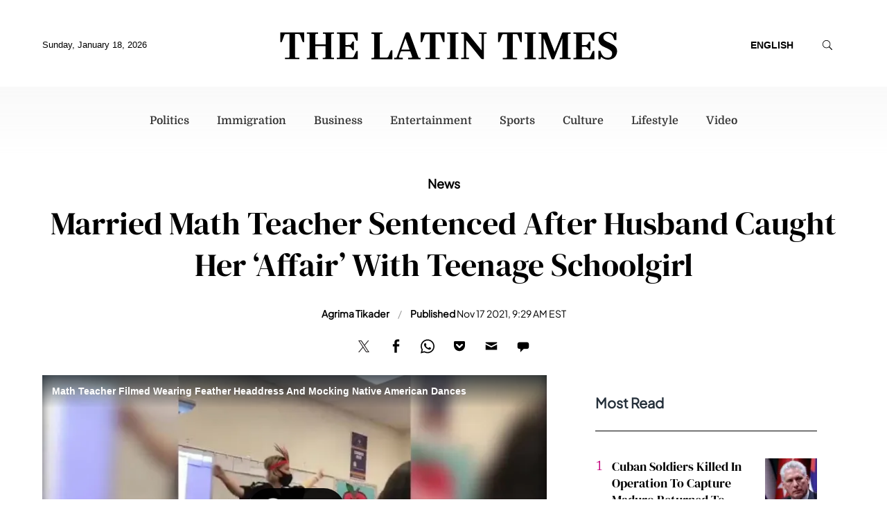

--- FILE ---
content_type: text/html; charset=UTF-8
request_url: https://d.latintimes.com/share/523464?autostart=0
body_size: 25759
content:
<!DOCTYPE html><html><head><meta http-equiv="Content-Type" content="text/html; charset=utf-8" /><meta name="viewport" content="width=device-width"><title>Math Teacher Filmed Wearing Feather Headdress And Mocking Native American Dances</title><link rel="preload" href="https://g.latintimes.com/sys/js/a0967c2b28ca71446c315148e20cf888.js?v=1768653204" as="script" /><link rel="preload" href="https://imasdk.googleapis.com/js/sdkloader/ima3.js" as="script" /><link rel="preconnect" href="https://g.latintimes.com" /><link rel="dns-prefetch" href="https://g.latintimes.com" /><link rel="preconnect" href="https://d.latintimes.com" /><link rel="dns-prefetch" href="https://d.latintimes.com" /><link rel="preconnect" href="https://imasdk.googleapis.com" /><link rel="dns-prefetch" href="https://imasdk.googleapis.com" /><link rel="preconnect" href="https://securepubads.g.doubleclick.net" /><link rel="dns-prefetch" href="https://securepubads.g.doubleclick.net" /><link rel="canonical" href="https://d.latintimes.com/share/523464" /> <script type="application/ld+json">{"@context":"https:\/\/schema.org","@type":"VideoObject","name":"Math Teacher Filmed Wearing Feather Headdress And Mocking Native American Dances","description":"A Math Teacher in California has gone viral after footage emerged of her wearing a feather headdress and mocking Native American dances.","publisher":{"@type":"NewsMediaOrganization","name":"Latin Times","url":"https:\/\/www.latintimes.com","logo":{"@type":"ImageObject","url":"https:\/\/g.latintimes.com\/themes\/favicons\/apple-touch-icon.png","width":"180","height":"180"},"sameAs":["https:\/\/www.facebook.com\/TheLatinTimes\/","https:\/\/www.linkedin.com\/company\/ibt-media"]},"thumbnailUrl":["https:\/\/d.latintimes.com\/en\/full\/46197\/math-teacher-filmed-wearing-feather-headdress-mocking-native-american-dances.jpg?w=736&amp;h=414&amp;f=d175fbd67cfb6a9bd9c8125f598d8cf5"],"uploadDate":"2021-10-21T10:46:30-04:00","duration":"PT1M25S","contentUrl":"https:\/\/video.latintimes.com\/transcoder\/480p\/2617\/racist-teacher-1634827304.mp4","embedUrl":"https:\/\/d.latintimes.com\/share\/523464"}</script> <script>var CEN_DOMAIN='latintimes.com';var current_timestamp=new Date().getTime(),mobile_device=(/android|webos|phone|ipad|ipod|blackberry|mobi|opera mini/i.test(navigator.userAgent)),bot_engine=/bot|http|python|grabber|crawl|search|fetch|feed|proxy|spider|curl|wget|okhttp|slurp|inspector|synthetic|mediapartners|yahooysmcm|aolbuild|bingpreview|facebookext|facebookcat|accoona|htdig|ia_archive|larbin|-perl|stackrambler|webcapture|downloader|WebCopier|xenu|validator|Snoopy|cohere-ai/i.test(navigator.userAgent),dfpSlots={},dfpEx=[],fqtag={cmd:[],scmd:[],fcmd:[],fscmd:[]},oa=oa||{},doFir=doFir||[],doReady=doReady||[],dataLayer=dataLayer||[],brW=window.innerWidth||document.documentElement.clientWidth||document.body.clientWidth||[],brH=window.innerHeight||document.documentElement.clientHeight||document.body.clientHeight||[],_LJ=function(d,g,e,f){var a,c;a=document.createElement("script");a.type="text/javascript";a.src=d;if(g)a.async=!0;if(e)a.onload=e;if(f)a.onerror=f;c=document.getElementById("loading_position");c.parentNode.insertBefore(a,c)},LJ=function(d,e,f){_LJ(d,1,e,f)},LC=function(d,e,f){var a,c;a=document.createElement("link");a.rel="stylesheet";a.href=d;if(e)a.onload=e;if(f)a.onerror=f;c=document.getElementById("loading_position");c.parentNode.insertBefore(a,c)},setCookieHours=function(name,value,h,domain){var date,expires=host='';if(h){date=new Date();date.setTime(date.getTime()+(h*60*60*1000));expires="; expires="+date.toUTCString();if(domain)host=";domain="+domain};document.cookie=name+"="+value+expires+host+"; path=/"},setCookie=function(name,value,days,domain){if(days)days*=24;setCookieHours(name,value,days,domain)},deleteCookie=function(name){setCookie(name,"",-1)},getCookie=function(c){c+="=";for(var d=document.cookie.split(";"),b=0;b<d.length;b++){for(var a=d[b];" "==a.charAt(0);)a=a.substring(1,a.length);if(0==a.indexOf(c))return a.substring(c.length,a.length)}return null},getCookieString=function(t){return getCookie(t)||""},getUrlParameters=function(t){var n,r={},s=/=/.test(t);return(s?t:location.search.substring(1)).split("&").forEach(function(t){""!=t&&(r[(n=t.split("="))[0]]=n[1])}),!t||s?r:r[t]},loadJS=function(arr,c){LJ(arr[0],function(){if(arr.length>1){arr.shift();loadJS(arr,c)}else c()})},appendCSS=function(d){var o=document.createElement("style");o.innerHTML=typeof d=='object'?d.data:d;document.getElementsByTagName('head')[0].appendChild(o)},GCSS=function(u){var x=new XMLHttpRequest();x.open('GET',u);x.send(null);x.onreadystatechange=function(){if(x.readyState===4&&x.status===200)appendCSS(x.responseText);}},execFunc=function(o){if(typeof o=='object'){while(exe=o.shift())exe();o.push=function(f){f()}}},hb_debug=getCookie('ibt_debug')?1:0,ibt_log=function(){if(hb_debug){var a=[].slice.call(arguments);a.unshift('|IBT|');console.log.apply(console,a)}},ibt_error=function(){if(hb_debug){var a=[].slice.call(arguments);a.unshift('|IBT|');console.error.apply(console,a)}},SITE_DOMAIN=DOMAIN=document.domain;if(SITE_DOMAIN==location.host){var str='',a=SITE_DOMAIN.split('.');for(var i=1;i<a.length;i++){str+="."+a[i]};SITE_DOMAIN=DOMAIN=str.substr(1)};JSON.split=function(c,d){var a=c.split(d||"|"),b={};for(i=0;i<a.length;i+=2)b[a[i]]=a[i+1];return b};oa.geo=JSON.split(getCookieString('X-UA-Info')||'country|OTHER|state||city||ip|');(function(){var u=navigator.userAgent,o=/Android/.test(u)?['Android',(u.match(/Android ([\d]+)/)||[,0])[1]]:/Nintendo/.test(u)?['Nintendo',(u.match(/(?:Nintendo ([\w]+))/i)||[,0])[1]]:/iPhone|iPod|iPad/.test(u)?['iOS',(u.match(/(?:iPhone|iPod|iPad).+OS ([\d]+)/i)||[,0])[1]]:/Maci/.test(u)?['Mac OS',(u.match(/Mac OS X ([\d]+)/)||[,0])[1]]:/Win/.test(u)?['Windows',(u.match(/Windows NT ([\d]+\.[\d]+)/)||[,3])[1]]:/CrOS/.test(u)?['Chrome OS',(u.match(/(?:hrome\/([\d]+))/i)||[,0])[1]]:/Tizen/.test(u)?['Tizen',(u.match(/(?:Tizen ([\d]+))/i)||[,0])[1]]:/PlayStation/.test(u)?['PlayStation',(u.match(/(?:PlayStation ([\d]+|Vita))/i)||[,0])[1]]:/WebOS/.test(u)?['WebOS',(u.match(/(?:WEBOS([\d]+))/i)||[,0])[1]]:/Fuchsia/.test(u)?['Fuchsia',1]:/Linux/.test(u)?['Linux',(u.match(/(?:Linux ([\w]+))/i)||[,0])[1]]:/OS\/2/.test(u)?['OS/2',(u.match(/(?:OS\/2;? ((?!OS)[\w]+))/i)||[,0])[1]]:/Unix|OpenBSD|FreeBSD|X11/.test(u)?['Unix',1]:/Apple\s?TV/.test(u)?['Apple tvOS',(u.match(/(?:OS ([\d]+))/i)||[,0])[1]]:bot_engine?['Bots',1]:['Unknown',0],b=bot_engine?['Bots',1]:/ndroid.+; wv/.test(u)?['Android Webview',1]:/(iPhone|iPod|iPad)(?!.+Safari)/i.test(u)?['iOS Webview',1]:/edg/i.test(u)?['Edge',(u.match(/(?:edg(?:e|a|ios)?\/)([\d]+)/i)||[,0])[1]]:/firefox|fxios/i.test(u)?['Firefox',(u.match(/(?:(?:fox|xios)\/([\d]+))/i)||[,0])[1]]:/opr/i.test(u)?['Opera',(u.match(/(?:opr\/([\d]+))/i)||[,0])[1]]:/opera/i.test(u)?['Opera',u.indexOf("ersion")!=-1?(u.match(/(?:sion\/([\d]+))/)||[,0])[1]:(u.match(/(?:era(?:\/|\s)([\d]+))/)||[,0])[1]]:/msie|trident/i.test(u)?['MSIE',(u.match(/(?:(?:ie|rv)(?:\:|\s)([\d]+))/i)||[,0])[1]]:/[\w\s]+browser\//i.test(u)?[u.match(/([\w]+browser)\/[\d]+/i)[1],(u.match(/(?:ser\/([\d]+))/)||[,0])[1]]:/PlayStation/i.test(u)?['PlayStation',(u.match(/(?:tation ([\d]+))/i)||[,0])[1]]:/silk/i.test(u)?['Amazon Silk',(u.match(/(?:silk\/([\d]+))/i)||[,0])[1]]:/palemoon/i.test(u)?['PaleMoon',(u.match(/(?:moon\/([\d]+))/i)||[,0])[1]]:/puffin/i.test(u)?['Puffin',(u.match(/(?:ffin\/([\d]+))/i)||[,0])[1]]:/safari/i.test(u)&&/version/i.test(u)&&!/chrome/i.test(u)?['Safari',(u.match(/(?:sion\/([\d]+))/)||[,0])[1]]:/chrome/i.test(u)?['Chrome',(u.match(/(?:ome\/([\d]+))/i)||[,0])[1]]:/crios/i.test(u)?['Chrome',(u.match(/(?:crios\/([\d]+))/i)||[,0])[1]]:/seamonkey/i.test(u)?['SeaMonkey',(u.match(/(?:Monkey\/([\d]+))/i)||[,0])[1]]:/android/i.test(u)?['Android Browser',(u.match(/Android ([\d]+)/)||[,0])[1]]:['Unknown',0];oa.os={name:o[0],version:o[1]};oa.browser={name:b[0],version:b[1]};if(o[0]=="Windows"&&o[1]<10&&(b[0]=='Edge'||(b[0]=='Chrome'&&b[1]>109)||(b[0]=='Firefox'&&b[1]>115)))window.bot_engine=!0})();window.addEventListener('message',function(e){if(e.data=='GetFQ'&&e.origin.indexOf(location.host.replace(/www1?\./,''))>-1){e.source.postMessage('NoPassFQ='+NoPassFQ,e.origin)}});var openLogin=function(u){if(typeof u=='object')u=u.url;jQuery("body").css("overflow","hidden");jQuery("#SIGNIN").remove();jQuery("<div />",{"id":"SIGNIN"}).html('<div class="nw-login"><span class="zephr-modal-close">×</span><div class="login-popup"><iframe frameborder="0" marginwidth="0" marginheight="0" id="Oframe" allowtransparency="true" src="'+u+'" style="min-height:350px;"></iframe></div></div>').appendTo("body");jQuery("#SIGNIN").on('click',function(e){closeLogin()})},closeLogin=function(){jQuery("#SIGNIN").remove();jQuery("body").css("overflow","inherit")},adjustLoginHeight=function(h){jQuery("#Oframe").height(h)},login_success=function(sess){jQuery(".sign-up").html("LOGOUT").on('click',function(){location.href="https://signin."+CEN_DOMAIN+"/oauth/logout"});closeLogin()},LANG='en',commentHeight=function(data){jQuery("#block-ibt-comment iframe").height(data.height)};var login_success=function(sess){jQuery(".pelcro-login-button").html("MY ACCOUNT");jQuery(".remaining-articles .pelcro-login-button").remove();if(typeof run_metering=='function'){run_metering()}
jQuery(".wall .already").add(jQuery("#wall-option1")).remove();closeLogin();jQuery.ajax({url:"https://myaccount."+document.domain+"/oauth/account",dataType:'json',xhrFields:{withCredentials:!0},crossDomain:!0,success:function(json){if(json.html){jQuery("body").append(json.html);if(json.isSubscriber){document.body.className+=' pelcro-subscribed'}}else{deleteCookie('nwsubl');deleteCookie('nwsucrp');location.reload()}}})};var dfpSlots={network_id:"21697271410",adunit:"latintimes",vid_adunit:"vid.latintimes"},doWLoad=[],timerStart=Date.now(),fqs_loaded=fqs_load_timeout=pbjs_loaded=amznads2_loaded=is_bot=!1;(function(){var v=document.createElement('video'),p;v.src="[data-uri]";if((p=v.play())!=undefined)p.then(function(){ibt_log("[AUTOPLAY]Allow");dfpSlots.autoplay=1},function(){v.volume=0;v.muted=!0;v.play().then(function(){ibt_log("[AUTOPLAY]MutedOnly");dfpSlots.autoplay=2},function(){ibt_log("[AUTOPLAY]Blocked");dfpSlots.autoplay=2})})})();var execOnJQ=function(){doFir.push=function(f){f()};while(exe=doFir.shift())exe();},proceedWithoutPrebid=function(){window.pbjs_loaded=!0;doFir.push(function(){verification_callback()})}</script> <script>proceedWithoutPrebid();</script> <script defer src="https://g.latintimes.com/sys/js/a0967c2b28ca71446c315148e20cf888.js?v=1768653204" onload="ibt_log('videojs loaded', Date.now()-timerStart); execOnJQ();"></script> <script>var brtype='web',highval_str="0",is_wv_android=/; wv/i.test(navigator.userAgent),is_wv_ios=/(iPhone|iPod|iPad).*AppleWebKit(?!.*Version)/i.test(navigator.userAgent);if(is_wv_android){brtype='wv_android'}else if(is_wv_ios){brtype='wv_ios'} var utm_result=getUrlParameters(),prebid_video_bid='',prebid_cust_param='',referrer='',fqs_loaded=!1,fqsp_loaded=!1,fqtag={cmd:[],fcmd:[]},pbjs=pbjs||{},utm_source=(utm_result.utm_source)?utm_result.utm_source:"";function TrafficSource(){ibt_log("Location:",document.location);ibt_log("Referrer:",document.referrer);var topUrl="",originTop=document.location.ancestorOrigins||"",ua=navigator.userAgent;if(originTop.length>0){var originTopSz=originTop.length-1;topUrl=originTop[originTopSz]}else{topUrl=document.referrer}
ibt_log("topUrl:",topUrl);if(topUrl.search('(.*)com.google.android.googlequicksearchbox([^/?]*)')===0){return'Google'}else if(document.referrer.search('(.*)com.google.android.googlequicksearchbox([^/?]*)')===0){return'Google'}else if(topUrl.search('(.*)www.googleapis.com([^/?]*)')===0){return'Google'}else if(document.referrer.search('(.*)www.googleapis.com([^/?]*)')===0){return'Google'}else if(topUrl.search('(.*)news.google.com([^/?]*)')===0){return'Google'}else if(topUrl.search('https?://(.*)google.([^/?]*)')===0){return'Google'}else if(topUrl.search('https?://(.*)bing.([^/?]*)')===0){return'Microsoft'}else if(topUrl.search('https?://(.*)msn.([^/?]*)')===0){return'Microsoft'}else if(topUrl.search('https?://(.*)yahoo.([^/?]*)')===0){return'Microsoft'}else if(document.referrer.search('(.*).bing.([^/?]*)')===0){return'Microsoft'}else if(document.referrer.search('(.*).msn.([^/?]*)')===0){return'Microsoft'}else if(document.referrer.search('(.*).yahoo.([^/?]*)')===0){return'Microsoft'}else if(topUrl.search('(.*).facebook.([^/?]*)')===0){return'Facebook'}else if(document.referrer.search('(.*).facebook.([^/?]*)')===0){return'Facebook'}else if(/FBAN|FB_IAB/.test(ua)){return'Facebook'}else if(topUrl.search('https?://t.co/([^/?]*)')===0){return'Twitter'}else if(document.referrer.search('https?://t.co/([^/?]*)')===0){return'Twitter'}else if(/__twitter_impression=true/.test(document.referrer)){return'Twitter'}else if(document.referrer.search('upday')===0){return'upday'}else if(utm_result.placement=='newsbreak'){return'NewsBreak_hosted'}else if(topUrl.search('(.*)www.newsbreakapp.com([^/?]*)')===0){return'NewsBreak'}else if(document.referrer.search('(.*)newsbreak([^/?]*)')===0){return'NewsBreak'}else if(/newsbreak|NewsBreak/.test(ua)){return'NewsBreak'}else if(document.referrer.search('(.*)isFollow([^/?]*)')===0){return'NewsBreak'}else if(topUrl.search('(.*)www.smartnews.com([^/?]*)')===0){return'SmartNews'}else if(document.referrer.search('(.*)Smartnews([^/?]*)')===0){return'SmartNews'}else if(topUrl.search('(.*)from.flipboard.com([^/?]*)')===0){return'Flipboard'}else if(document.referrer.search('(.*)from.flipboard.com([^/?]*)')===0){return'Flipboard'}else if(/Flipboard/.test(ua)){return'Flipboard'}else if(topUrl.search('(.*)www.latintimes.com([^/?]*)')===0){return'Direct'}else if(topUrl==""){return'Direct'}else{return'Other'}}
var ibtmedia_device=mobile_device?(screen.width<768||screen.height<768?'mobile':'tablet'):"desktop",iOS=/iPad|iPhone|iPod/.test(navigator.userAgent)&&!window.MSStream,iOSnb=/iPad|iPhone|iPod/.test(navigator.userAgent),ipadMac=/Macintosh/.test(navigator.userAgent),is_video_embed=!0,excl_label="",ts="nonpromoted",dfp_cat=utm_result.dfpcat?utm_result.dfpcat:"n/a",fbprom="",pageFocus="Y",keyEx=[],keyExC="",ic11_morph="",NoPassFQ=(/ivt_fq=1/.test(location.href))?"Y":"N",pageinfo={content_channel_iab:utm_result.iabcat?utm_result.iabcat:'',video_ap:(/autostart=0/.test(location.search)||NoPassFQ=='Y')?"N":"Y",context:"",iris_id:""};pbjs.que=pbjs.que||[];if(ibtmedia_device=='desktop'&&screen.width<=768&&ipadMac){ibtmedia_device='tablet';mobile_device=!0} ibt_log("device:",ibtmedia_device,", mobile:",mobile_device,screen.width+"x"+screen.height,navigator.userAgent);var site_ads=1,pb_videos='Y',PREBID_TIMEOUT=2000,FAILSAFE_TIMEOUT=2500,trsource=TrafficSource();ibt_log("Trsource:",trsource);const videoPricingGranularity={"buckets":[{"precision":2,"max":20,"increment":0.25},{"precision":2,"max":30,"increment":0.5},{"precision":2,"max":60,"increment":1}]};var connection=navigator.connection||navigator.mozConnection||navigator.webkitConnection;if(connection===undefined){var con_type="no_info"}else{var con_type=connection.effectiveType;console.log("con_type",con_type)} var videoAdUnit=[];oa.pageinfo=pageinfo;pbjs.que.push(function(){pbjs.bidderSettings={synacormedia:{bidCpmAdjustment:function(bidCpm,bid){return bidCpm*.75}}};pbjs.addAdUnits(videoAdUnit);var UserIDs=[{name:"pubCommonId",storage:{type:"html5",name:"_pubcid",expires:365}},{name:"identityLink",params:{pid:"56"},storage:{type:"cookie",name:"idl_env",expires:7}},{name:"digitrust",params:{init:{member:"k2K6V9VJ1v",site:"RgkEFFwuJI"},callback:function(digiTrustResult){if(digiTrustResult.success){var el=document.getElementById("dtidOutput");console.log("Digitrust Success",digiTrustResult.identity)}else{console.error("Digitrust init failed")}}},storage:{type:"html5",name:"pbjsdigitrust",expires:60}}];pbjs.setConfig({priceGranularity:videoPricingGranularity,rubicon:{singleRequest:!0},yahoossp:{mode:'video'},bidderTimeout:1500,timeoutBuffer:400,enableSendAllBids:!0,useBidCache:!1,pageUrl:"https://www.latintimes.com",publisherDomain:"https://www.latintimes.com",maxRequestsPerOrigin:50,bidderSequence:"fixed",debug:getCookie('ibt_pb_debug')?1:0,userSync:{userIds:UserIDs,filterSettings:{all:{bidders:'*',filter:'include'}},syncsPerBidder:8,syncDelay:3000,auctionDelay:1000},cache:{url:'https://prebid.adnxs.com/pbc/v1/cache'},"content":{"id":pageinfo.iris_id||""}});ibt_log('prebid_requestBids',Date.now()-timerStart,videoAdUnit);if(/ivt_fq=/.test(location.href)==!1&&parent!=self){window.addEventListener('message',function(event){if(typeof event.data=='string'&&event.origin.indexOf(location.host.replace('d.',''))>-1&&event.data.indexOf('NoPassFQ')==0){NoPassFQ=event.data.substr(-1);ibt_log('Get NoPassFQ from parent',event.data)}});parent.window.postMessage('GetFQ',document.referrer)}
pbjs.requestBids({bidsBackHandler:function(bids,timeout){pbjs_loaded=!0;ibt_log('prebid_bids_back',bids,'pbjs timeout : ',timeout,Date.now()-timerStart);if(timeout==!1){var url='',u=pbjs.getAdserverTargetingForAdUnitCode(videoAdUnit[0].code);prebid_cust_param='';if(typeof bids!=='undefined'&&bids.video!==undefined){var win_bid=pbjs.getHighestCpmBids(videoAdUnit[0].code);if(win_bid.length>0){if(win_bid[0].videoCacheKey!='')prebid_cust_param='%26hb_cache_id='+win_bid[0].videoCacheKey;if(win_bid[0].aid!==undefined)prebid_cust_param+='%26hb_vid='+win_bid[0].aid;ibt_log('prebid_video_win_bid:',win_bid,prebid_cust_param,Date.now()-timerStart)}}
for(o in u){url+='&'+o+'='+u[o]}
pbjs.markWinningBidAsUsed({adUnitCode:videoAdUnit[0].code});window.prebid_video_bid=encodeURIComponent(url.substring(1))}
verification_callback()},timeout:PREBID_TIMEOUT});pbjs.enableAnalytics([{provider:'atsAnalytics',options:{pid:'56'}}])});function prebidVideoAd_refresh(){pbjs.requestBids({bidsBackHandler:function(bids){window.prebid_video_bid='';ibt_log('prebid_video_bids_back',bids,Date.now()-timerStart);if(videoAdUnit.length>0&&pb_videos=='Y'){var url='',u=pbjs.getAdserverTargetingForAdUnitCode(videoAdUnit[0].code);prebid_cust_param='';if(typeof bids!=='undefined'&&bids.video!==undefined){var win_bid=pbjs.getHighestCpmBids(videoAdUnit[0].code);if(win_bid.length>0){if(win_bid[0].videoCacheKey!='')prebid_cust_param='%26hb_cache_id='+win_bid[0].videoCacheKey;if(win_bid[0].aid!==undefined)prebid_cust_param+='%26hb_vid='+win_bid[0].aid;ibt_log('prebid_win_bid:',win_bid,prebid_cust_param,Date.now()-timerStart)}}
for(o in u){url+='&'+o+'='+u[o]}
pbjs.markWinningBidAsUsed({adUnitCode:videoAdUnit[0].code});window.prebid_video_bid=encodeURIComponent(url.substring(1))}},adUnitCodes:[videoAdUnit[0].code]})}
function verification_callback(){if(pbjs.initAdserverSet)return;clearTimeout(hb_timeout_var);ibt_log("pbjs:",pbjs_loaded,", NoPassFQ:",NoPassFQ);fqtag.fcmd.push=function(f){f()};while(exe=fqtag.fcmd.shift())exe();if(pbjs_loaded){pbjs.initAdserverSet=!0;if(NoPassFQ=="Y")keyEx.push('|ibt| NoPassFQ');fqtag.cmd.push=function(f){f()};while(exe=fqtag.cmd.shift())exe();}}
var hb_timeout_var=setTimeout(function(){ibt_log("prebid_failsafe_timeout",Date.now()-timerStart);verification_callback()},FAILSAFE_TIMEOUT)</script> <style>.vjs-svg-icon{display:inline-block;background-repeat:no-repeat;background-position:center;fill:currentColor;height:1.8em;width:1.8em}.vjs-svg-icon:before{content:none !important}.vjs-control:focus .vjs-svg-icon,.vjs-svg-icon:hover{filter:drop-shadow(0 0 .25em #fff)}.video-js .vjs-big-play-button .vjs-icon-placeholder:before,.video-js .vjs-modal-dialog,.vjs-button>.vjs-icon-placeholder:before,.vjs-modal-dialog .vjs-modal-dialog-content{position:absolute;top:0;left:0;width:100%;height:100%}.video-js .vjs-big-play-button .vjs-icon-placeholder:before,.vjs-button>.vjs-icon-placeholder:before{text-align:center}@font-face{font-family:VideoJS;src:url([data-uri]) format("woff");font-weight:400;font-style:normal}.video-js .vjs-big-play-button .vjs-icon-placeholder:before,.video-js .vjs-play-control .vjs-icon-placeholder,.vjs-icon-play{font-family:VideoJS;font-weight:400;font-style:normal}.video-js .vjs-big-play-button .vjs-icon-placeholder:before,.video-js .vjs-play-control .vjs-icon-placeholder:before,.vjs-icon-play:before{content:"\f101"}.vjs-icon-play-circle{font-family:VideoJS;font-weight:400;font-style:normal}.vjs-icon-play-circle:before{content:"\f102"}.video-js .vjs-play-control.vjs-playing .vjs-icon-placeholder,.vjs-icon-pause{font-family:VideoJS;font-weight:400;font-style:normal}.video-js .vjs-play-control.vjs-playing .vjs-icon-placeholder:before,.vjs-icon-pause:before{content:"\f103"}.video-js .vjs-mute-control.vjs-vol-0 .vjs-icon-placeholder,.vjs-icon-volume-mute{font-family:VideoJS;font-weight:400;font-style:normal}.video-js .vjs-mute-control.vjs-vol-0 .vjs-icon-placeholder:before,.vjs-icon-volume-mute:before{content:"\f104"}.video-js .vjs-mute-control.vjs-vol-1 .vjs-icon-placeholder,.vjs-icon-volume-low{font-family:VideoJS;font-weight:400;font-style:normal}.video-js .vjs-mute-control.vjs-vol-1 .vjs-icon-placeholder:before,.vjs-icon-volume-low:before{content:"\f105"}.video-js .vjs-mute-control.vjs-vol-2 .vjs-icon-placeholder,.vjs-icon-volume-mid{font-family:VideoJS;font-weight:400;font-style:normal}.video-js .vjs-mute-control.vjs-vol-2 .vjs-icon-placeholder:before,.vjs-icon-volume-mid:before{content:"\f106"}.video-js .vjs-mute-control .vjs-icon-placeholder,.vjs-icon-volume-high{font-family:VideoJS;font-weight:400;font-style:normal}.video-js .vjs-mute-control .vjs-icon-placeholder:before,.vjs-icon-volume-high:before{content:"\f107"}.video-js .vjs-fullscreen-control .vjs-icon-placeholder,.vjs-icon-fullscreen-enter{font-family:VideoJS;font-weight:400;font-style:normal}.video-js .vjs-fullscreen-control .vjs-icon-placeholder:before,.vjs-icon-fullscreen-enter:before{content:"\f108"}.video-js.vjs-fullscreen .vjs-fullscreen-control .vjs-icon-placeholder,.vjs-icon-fullscreen-exit{font-family:VideoJS;font-weight:400;font-style:normal}.video-js.vjs-fullscreen .vjs-fullscreen-control .vjs-icon-placeholder:before,.vjs-icon-fullscreen-exit:before{content:"\f109"}.vjs-icon-spinner{font-family:VideoJS;font-weight:400;font-style:normal}.vjs-icon-spinner:before{content:"\f10a"}.video-js .vjs-subs-caps-button .vjs-icon-placeholder,.video-js .vjs-subtitles-button .vjs-icon-placeholder,.video-js.video-js:lang(en-AU) .vjs-subs-caps-button .vjs-icon-placeholder,.video-js.video-js:lang(en-GB) .vjs-subs-caps-button .vjs-icon-placeholder,.video-js.video-js:lang(en-IE) .vjs-subs-caps-button .vjs-icon-placeholder,.video-js.video-js:lang(en-NZ) .vjs-subs-caps-button .vjs-icon-placeholder,.vjs-icon-subtitles{font-family:VideoJS;font-weight:400;font-style:normal}.video-js .vjs-subs-caps-button .vjs-icon-placeholder:before,.video-js .vjs-subtitles-button .vjs-icon-placeholder:before,.video-js.video-js:lang(en-AU) .vjs-subs-caps-button .vjs-icon-placeholder:before,.video-js.video-js:lang(en-GB) .vjs-subs-caps-button .vjs-icon-placeholder:before,.video-js.video-js:lang(en-IE) .vjs-subs-caps-button .vjs-icon-placeholder:before,.video-js.video-js:lang(en-NZ) .vjs-subs-caps-button .vjs-icon-placeholder:before,.vjs-icon-subtitles:before{content:"\f10b"}.video-js .vjs-captions-button .vjs-icon-placeholder,.video-js:lang(en) .vjs-subs-caps-button .vjs-icon-placeholder,.video-js:lang(fr-CA) .vjs-subs-caps-button .vjs-icon-placeholder,.vjs-icon-captions{font-family:VideoJS;font-weight:400;font-style:normal}.video-js .vjs-captions-button .vjs-icon-placeholder:before,.video-js:lang(en) .vjs-subs-caps-button .vjs-icon-placeholder:before,.video-js:lang(fr-CA) .vjs-subs-caps-button .vjs-icon-placeholder:before,.vjs-icon-captions:before{content:"\f10c"}.vjs-icon-hd{font-family:VideoJS;font-weight:400;font-style:normal}.vjs-icon-hd:before{content:"\f10d"}.video-js .vjs-chapters-button .vjs-icon-placeholder,.vjs-icon-chapters{font-family:VideoJS;font-weight:400;font-style:normal}.video-js .vjs-chapters-button .vjs-icon-placeholder:before,.vjs-icon-chapters:before{content:"\f10e"}.vjs-icon-downloading{font-family:VideoJS;font-weight:400;font-style:normal}.vjs-icon-downloading:before{content:"\f10f"}.vjs-icon-file-download{font-family:VideoJS;font-weight:400;font-style:normal}.vjs-icon-file-download:before{content:"\f110"}.vjs-icon-file-download-done{font-family:VideoJS;font-weight:400;font-style:normal}.vjs-icon-file-download-done:before{content:"\f111"}.vjs-icon-file-download-off{font-family:VideoJS;font-weight:400;font-style:normal}.vjs-icon-file-download-off:before{content:"\f112"}.vjs-icon-share{font-family:VideoJS;font-weight:400;font-style:normal}.vjs-icon-share:before{content:"\f113"}.vjs-icon-cog{font-family:VideoJS;font-weight:400;font-style:normal}.vjs-icon-cog:before{content:"\f114"}.vjs-icon-square{font-family:VideoJS;font-weight:400;font-style:normal}.vjs-icon-square:before{content:"\f115"}.video-js .vjs-play-progress,.video-js .vjs-volume-level,.vjs-icon-circle,.vjs-seek-to-live-control .vjs-icon-placeholder{font-family:VideoJS;font-weight:400;font-style:normal}.video-js .vjs-play-progress:before,.video-js .vjs-volume-level:before,.vjs-icon-circle:before,.vjs-seek-to-live-control .vjs-icon-placeholder:before{content:"\f116"}.vjs-icon-circle-outline{font-family:VideoJS;font-weight:400;font-style:normal}.vjs-icon-circle-outline:before{content:"\f117"}.vjs-icon-circle-inner-circle{font-family:VideoJS;font-weight:400;font-style:normal}.vjs-icon-circle-inner-circle:before{content:"\f118"}.video-js .vjs-control.vjs-close-button .vjs-icon-placeholder,.vjs-icon-cancel{font-family:VideoJS;font-weight:400;font-style:normal}.video-js .vjs-control.vjs-close-button .vjs-icon-placeholder:before,.vjs-icon-cancel:before{content:"\f119"}.vjs-icon-repeat{font-family:VideoJS;font-weight:400;font-style:normal}.vjs-icon-repeat:before{content:"\f11a"}.video-js .vjs-play-control.vjs-ended .vjs-icon-placeholder,.vjs-icon-replay{font-family:VideoJS;font-weight:400;font-style:normal}.video-js .vjs-play-control.vjs-ended .vjs-icon-placeholder:before,.vjs-icon-replay:before{content:"\f11b"}.video-js .vjs-skip-backward-5 .vjs-icon-placeholder,.vjs-icon-replay-5{font-family:VideoJS;font-weight:400;font-style:normal}.video-js .vjs-skip-backward-5 .vjs-icon-placeholder:before,.vjs-icon-replay-5:before{content:"\f11c"}.video-js .vjs-skip-backward-10 .vjs-icon-placeholder,.vjs-icon-replay-10{font-family:VideoJS;font-weight:400;font-style:normal}.video-js .vjs-skip-backward-10 .vjs-icon-placeholder:before,.vjs-icon-replay-10:before{content:"\f11d"}.video-js .vjs-skip-backward-30 .vjs-icon-placeholder,.vjs-icon-replay-30{font-family:VideoJS;font-weight:400;font-style:normal}.video-js .vjs-skip-backward-30 .vjs-icon-placeholder:before,.vjs-icon-replay-30:before{content:"\f11e"}.video-js .vjs-skip-forward-5 .vjs-icon-placeholder,.vjs-icon-forward-5{font-family:VideoJS;font-weight:400;font-style:normal}.video-js .vjs-skip-forward-5 .vjs-icon-placeholder:before,.vjs-icon-forward-5:before{content:"\f11f"}.video-js .vjs-skip-forward-10 .vjs-icon-placeholder,.vjs-icon-forward-10{font-family:VideoJS;font-weight:400;font-style:normal}.video-js .vjs-skip-forward-10 .vjs-icon-placeholder:before,.vjs-icon-forward-10:before{content:"\f120"}.video-js .vjs-skip-forward-30 .vjs-icon-placeholder,.vjs-icon-forward-30{font-family:VideoJS;font-weight:400;font-style:normal}.video-js .vjs-skip-forward-30 .vjs-icon-placeholder:before,.vjs-icon-forward-30:before{content:"\f121"}.video-js .vjs-audio-button .vjs-icon-placeholder,.vjs-icon-audio{font-family:VideoJS;font-weight:400;font-style:normal}.video-js .vjs-audio-button .vjs-icon-placeholder:before,.vjs-icon-audio:before{content:"\f122"}.vjs-icon-next-item{font-family:VideoJS;font-weight:400;font-style:normal}.vjs-icon-next-item:before{content:"\f123"}.vjs-icon-previous-item{font-family:VideoJS;font-weight:400;font-style:normal}.vjs-icon-previous-item:before{content:"\f124"}.vjs-icon-shuffle{font-family:VideoJS;font-weight:400;font-style:normal}.vjs-icon-shuffle:before{content:"\f125"}.vjs-icon-cast{font-family:VideoJS;font-weight:400;font-style:normal}.vjs-icon-cast:before{content:"\f126"}.video-js .vjs-picture-in-picture-control .vjs-icon-placeholder,.vjs-icon-picture-in-picture-enter{font-family:VideoJS;font-weight:400;font-style:normal}.video-js .vjs-picture-in-picture-control .vjs-icon-placeholder:before,.vjs-icon-picture-in-picture-enter:before{content:"\f127"}.video-js.vjs-picture-in-picture .vjs-picture-in-picture-control .vjs-icon-placeholder,.vjs-icon-picture-in-picture-exit{font-family:VideoJS;font-weight:400;font-style:normal}.video-js.vjs-picture-in-picture .vjs-picture-in-picture-control .vjs-icon-placeholder:before,.vjs-icon-picture-in-picture-exit:before{content:"\f128"}.vjs-icon-facebook{font-family:VideoJS;font-weight:400;font-style:normal}.vjs-icon-facebook:before{content:"\f129"}.vjs-icon-linkedin{font-family:VideoJS;font-weight:400;font-style:normal}.vjs-icon-linkedin:before{content:"\f12a"}.vjs-icon-twitter{font-family:VideoJS;font-weight:400;font-style:normal}.vjs-icon-twitter:before{content:"\f12b"}.vjs-icon-tumblr{font-family:VideoJS;font-weight:400;font-style:normal}.vjs-icon-tumblr:before{content:"\f12c"}.vjs-icon-pinterest{font-family:VideoJS;font-weight:400;font-style:normal}.vjs-icon-pinterest:before{content:"\f12d"}.video-js .vjs-descriptions-button .vjs-icon-placeholder,.vjs-icon-audio-description{font-family:VideoJS;font-weight:400;font-style:normal}.video-js .vjs-descriptions-button .vjs-icon-placeholder:before,.vjs-icon-audio-description:before{content:"\f12e"}.video-js{display:inline-block;vertical-align:top;box-sizing:border-box;color:#fff;background-color:#000;position:relative;padding:0;font-size:10px;line-height:1;font-weight:400;font-style:normal;font-family:Arial,Helvetica,sans-serif;word-break:initial}.video-js:-moz-full-screen{position:absolute}.video-js:-webkit-full-screen{width:100% !important;height:100% !important}.video-js[tabindex="-1"]{outline:0}.video-js *,.video-js :after,.video-js :before{box-sizing:inherit}.video-js ul{font-family:inherit;font-size:inherit;line-height:inherit;list-style-position:outside;margin-left:0;margin-right:0;margin-top:0;margin-bottom:0}.video-js.vjs-1-1,.video-js.vjs-16-9,.video-js.vjs-4-3,.video-js.vjs-9-16,.video-js.vjs-fluid{width:100%;max-width:100%}.video-js.vjs-1-1:not(.vjs-audio-only-mode),.video-js.vjs-16-9:not(.vjs-audio-only-mode),.video-js.vjs-4-3:not(.vjs-audio-only-mode),.video-js.vjs-9-16:not(.vjs-audio-only-mode),.video-js.vjs-fluid:not(.vjs-audio-only-mode){height:0}.video-js.vjs-16-9:not(.vjs-audio-only-mode){padding-top:56.25%}.video-js.vjs-4-3:not(.vjs-audio-only-mode){padding-top:75%}.video-js.vjs-9-16:not(.vjs-audio-only-mode){padding-top:177.7777777778%}.video-js.vjs-1-1:not(.vjs-audio-only-mode){padding-top:100%}.video-js.vjs-fill:not(.vjs-audio-only-mode){width:100%;height:100%}.video-js .vjs-tech{position:absolute;top:0;left:0;width:100%;height:100%}.video-js.vjs-audio-only-mode .vjs-tech{display:none}body.vjs-full-window,body.vjs-pip-window{padding:0;margin:0;height:100%}.vjs-full-window .video-js.vjs-fullscreen,body.vjs-pip-window .video-js{position:fixed;overflow:hidden;z-index:1000;left:0;top:0;bottom:0;right:0}.video-js.vjs-fullscreen:not(.vjs-ios-native-fs),body.vjs-pip-window .video-js{width:100% !important;height:100% !important;padding-top:0 !important;display:block}.video-js.vjs-fullscreen.vjs-user-inactive{cursor:none}.vjs-pip-container .vjs-pip-text{position:absolute;bottom:10%;font-size:2em;background-color:rgba(0,0,0,.7);padding:.5em;text-align:center;width:100%}.vjs-layout-small.vjs-pip-container .vjs-pip-text,.vjs-layout-tiny.vjs-pip-container .vjs-pip-text,.vjs-layout-x-small.vjs-pip-container .vjs-pip-text{bottom:0;font-size:1.4em}.vjs-hidden{display:none !important}.vjs-disabled{opacity:.5;cursor:default}.video-js .vjs-offscreen{height:1px;left:-9999px;position:absolute;top:0;width:1px}.vjs-lock-showing{display:block !important;opacity:1 !important;visibility:visible !important}.vjs-no-js{padding:20px;color:#fff;background-color:#000;font-size:18px;font-family:Arial,Helvetica,sans-serif;text-align:center;width:300px;height:150px;margin:0 auto}.vjs-no-js a,.vjs-no-js a:visited{color:#66a8cc}.video-js .vjs-big-play-button{font-size:3em;line-height:1.5em;height:1.63332em;width:3em;display:block;position:absolute;top:50%;left:50%;padding:0;margin-top:-.81666em;margin-left:-1.5em;cursor:pointer;opacity:1;border:.06666em solid #fff;background-color:#2b333f;background-color:rgba(43,51,63,.7);border-radius:.3em;transition:all .4s}.vjs-big-play-button .vjs-svg-icon{width:1em;height:1em;position:absolute;top:50%;left:50%;line-height:1;transform:translate(-50%,-50%)}.video-js .vjs-big-play-button:focus,.video-js:hover .vjs-big-play-button{border-color:#fff;background-color:#73859f;background-color:rgba(115,133,159,.5);transition:all 0s}.vjs-controls-disabled .vjs-big-play-button,.vjs-error .vjs-big-play-button,.vjs-has-started .vjs-big-play-button,.vjs-using-native-controls .vjs-big-play-button{display:none}.vjs-has-started.vjs-paused.vjs-show-big-play-button-on-pause:not(.vjs-seeking,.vjs-scrubbing,.vjs-error) .vjs-big-play-button{display:block}.video-js button{background:0;border:0;color:inherit;display:inline-block;font-size:inherit;line-height:inherit;text-transform:none;text-decoration:none;transition:none;-webkit-appearance:none;-moz-appearance:none;appearance:none}.vjs-control .vjs-button{width:100%;height:100%}.video-js .vjs-control.vjs-close-button{cursor:pointer;height:3em;position:absolute;right:0;top:.5em;z-index:2}.video-js .vjs-modal-dialog{background:rgba(0,0,0,.8);background:linear-gradient(180deg,rgba(0,0,0,.8),rgba(255,255,255,0));overflow:auto}.video-js .vjs-modal-dialog>*{box-sizing:border-box}.vjs-modal-dialog .vjs-modal-dialog-content{font-size:1.2em;line-height:1.5;padding:20px 24px;z-index:1}.vjs-menu-button{cursor:pointer}.vjs-menu-button.vjs-disabled{cursor:default}.vjs-workinghover .vjs-menu-button.vjs-disabled:hover .vjs-menu{display:none}.vjs-menu .vjs-menu-content{display:block;padding:0;margin:0;font-family:Arial,Helvetica,sans-serif;overflow:auto}.vjs-menu .vjs-menu-content>*{box-sizing:border-box}.vjs-scrubbing .vjs-control.vjs-menu-button:hover .vjs-menu{display:none}.vjs-menu li{display:flex;justify-content:center;list-style:none;margin:0;padding:.2em 0;line-height:1.4em;font-size:1.2em;text-align:center;text-transform:lowercase}.js-focus-visible .vjs-menu li.vjs-menu-item:hover,.vjs-menu li.vjs-menu-item:focus,.vjs-menu li.vjs-menu-item:hover{background-color:#73859f;background-color:rgba(115,133,159,.5)}.js-focus-visible .vjs-menu li.vjs-selected:hover,.vjs-menu li.vjs-selected,.vjs-menu li.vjs-selected:focus,.vjs-menu li.vjs-selected:hover{background-color:#fff;color:#2b333f}.js-focus-visible .vjs-menu li.vjs-selected:hover .vjs-svg-icon,.vjs-menu li.vjs-selected .vjs-svg-icon,.vjs-menu li.vjs-selected:focus .vjs-svg-icon,.vjs-menu li.vjs-selected:hover .vjs-svg-icon{fill:#000}.js-focus-visible .vjs-menu :not(.vjs-selected):focus:not(.focus-visible),.video-js .vjs-menu :not(.vjs-selected):focus:not(:focus-visible){background:0}.vjs-menu li.vjs-menu-title{text-align:center;text-transform:uppercase;font-size:1em;line-height:2em;padding:0;margin:0 0 .3em 0;font-weight:700;cursor:default}.vjs-menu-button-popup .vjs-menu{display:none;position:absolute;bottom:0;width:10em;left:-3em;height:0;margin-bottom:1.5em;border-top-color:rgba(43,51,63,.7)}.vjs-pip-window .vjs-menu-button-popup .vjs-menu{left:unset;right:1em}.vjs-menu-button-popup .vjs-menu .vjs-menu-content{background-color:#2b333f;background-color:rgba(43,51,63,.7);position:absolute;width:100%;bottom:1.5em;max-height:15em}.vjs-layout-tiny .vjs-menu-button-popup .vjs-menu .vjs-menu-content,.vjs-layout-x-small .vjs-menu-button-popup .vjs-menu .vjs-menu-content{max-height:5em}.vjs-layout-small .vjs-menu-button-popup .vjs-menu .vjs-menu-content{max-height:10em}.vjs-layout-medium .vjs-menu-button-popup .vjs-menu .vjs-menu-content{max-height:14em}.vjs-layout-huge .vjs-menu-button-popup .vjs-menu .vjs-menu-content,.vjs-layout-large .vjs-menu-button-popup .vjs-menu .vjs-menu-content,.vjs-layout-x-large .vjs-menu-button-popup .vjs-menu .vjs-menu-content{max-height:25em}.vjs-menu-button-popup .vjs-menu.vjs-lock-showing,.vjs-workinghover .vjs-menu-button-popup.vjs-hover .vjs-menu{display:block}.video-js .vjs-menu-button-inline{transition:all .4s;overflow:hidden}.video-js .vjs-menu-button-inline:before{width:2.222222222em}.video-js .vjs-menu-button-inline.vjs-slider-active,.video-js .vjs-menu-button-inline:focus,.video-js .vjs-menu-button-inline:hover{width:12em}.vjs-menu-button-inline .vjs-menu{opacity:0;height:100%;width:auto;position:absolute;left:4em;top:0;padding:0;margin:0;transition:all .4s}.vjs-menu-button-inline.vjs-slider-active .vjs-menu,.vjs-menu-button-inline:focus .vjs-menu,.vjs-menu-button-inline:hover .vjs-menu{display:block;opacity:1}.vjs-menu-button-inline .vjs-menu-content{width:auto;height:100%;margin:0;overflow:hidden}.video-js .vjs-control-bar{display:none;width:100%;position:absolute;bottom:0;left:0;right:0;height:3em;background-color:#2b333f;background-color:rgba(43,51,63,.7)}.video-js:not(.vjs-controls-disabled,.vjs-using-native-controls,.vjs-error) .vjs-control-bar.vjs-lock-showing{display:flex !important}.vjs-audio-only-mode .vjs-control-bar,.vjs-has-started .vjs-control-bar{display:flex;visibility:visible;opacity:1;transition:visibility .1s,opacity .1s}.vjs-has-started.vjs-user-inactive.vjs-playing .vjs-control-bar{visibility:visible;opacity:0;pointer-events:none;transition:visibility 1s,opacity 1s}.vjs-controls-disabled .vjs-control-bar,.vjs-error .vjs-control-bar,.vjs-using-native-controls .vjs-control-bar{display:none !important}.vjs-audio-only-mode.vjs-has-started.vjs-user-inactive.vjs-playing .vjs-control-bar,.vjs-audio.vjs-has-started.vjs-user-inactive.vjs-playing .vjs-control-bar{opacity:1;visibility:visible;pointer-events:auto}.video-js .vjs-control{position:relative;text-align:center;margin:0;padding:0;height:100%;width:4em;flex:none}.video-js .vjs-control.vjs-visible-text{width:auto;padding-left:1em;padding-right:1em}.vjs-button>.vjs-icon-placeholder:before{font-size:1.8em;line-height:1.67}.vjs-button>.vjs-icon-placeholder{display:block}.vjs-button>.vjs-svg-icon{display:inline-block}.video-js .vjs-control:focus,.video-js .vjs-control:focus:before,.video-js .vjs-control:hover:before{text-shadow:0 0 1em #fff}.video-js :not(.vjs-visible-text)>.vjs-control-text{border:0;clip:rect(0 0 0 0);height:1px;overflow:hidden;padding:0;position:absolute;width:1px}.video-js .vjs-custom-control-spacer{display:none}.video-js .vjs-progress-control{cursor:pointer;flex:auto;display:flex;align-items:center;min-width:4em;touch-action:none}.video-js .vjs-progress-control.disabled{cursor:default}.vjs-live .vjs-progress-control{display:none}.vjs-liveui .vjs-progress-control{display:flex;align-items:center}.video-js .vjs-progress-holder{flex:auto;transition:all .2s;height:.3em}.video-js .vjs-progress-control .vjs-progress-holder{margin:0 10px}.video-js .vjs-progress-control:hover .vjs-progress-holder{font-size:1.6666666667em}.video-js .vjs-progress-control:hover .vjs-progress-holder.disabled{font-size:1em}.video-js .vjs-progress-holder .vjs-load-progress,.video-js .vjs-progress-holder .vjs-load-progress div,.video-js .vjs-progress-holder .vjs-play-progress{position:absolute;display:block;height:100%;margin:0;padding:0;width:0}.video-js .vjs-play-progress{background-color:#fff}.video-js .vjs-play-progress:before{font-size:.9em;position:absolute;right:-.5em;line-height:.35em;z-index:1}.vjs-svg-icons-enabled .vjs-play-progress:before{content:none !important}.vjs-play-progress .vjs-svg-icon{position:absolute;top:-.35em;right:-.4em;width:.9em;height:.9em;pointer-events:none;line-height:.15em;z-index:1}.video-js .vjs-load-progress{background:rgba(115,133,159,.5)}.video-js .vjs-load-progress div{background:rgba(115,133,159,.75)}.video-js .vjs-time-tooltip{background-color:#fff;background-color:rgba(255,255,255,.8);border-radius:.3em;color:#000;float:right;font-family:Arial,Helvetica,sans-serif;font-size:1em;padding:6px 8px 8px 8px;pointer-events:none;position:absolute;top:-3.4em;visibility:hidden;z-index:1}.video-js .vjs-progress-holder:focus .vjs-time-tooltip{display:none}.video-js .vjs-progress-control:hover .vjs-progress-holder:focus .vjs-time-tooltip,.video-js .vjs-progress-control:hover .vjs-time-tooltip{display:block;font-size:.6em;visibility:visible}.video-js .vjs-progress-control.disabled:hover .vjs-time-tooltip{font-size:1em}.video-js .vjs-progress-control .vjs-mouse-display{display:none;position:absolute;width:1px;height:100%;background-color:#000;z-index:1}.video-js .vjs-progress-control:hover .vjs-mouse-display{display:block}.video-js.vjs-user-inactive .vjs-progress-control .vjs-mouse-display{visibility:hidden;opacity:0;transition:visibility 1s,opacity 1s}.vjs-mouse-display .vjs-time-tooltip{color:#fff;background-color:#000;background-color:rgba(0,0,0,.8)}.video-js .vjs-slider{position:relative;cursor:pointer;padding:0;margin:0 .45em 0 .45em;-webkit-touch-callout:none;-webkit-user-select:none;-moz-user-select:none;user-select:none;background-color:#73859f;background-color:rgba(115,133,159,.5)}.video-js .vjs-slider.disabled{cursor:default}.video-js .vjs-slider:focus{text-shadow:0 0 1em #fff;box-shadow:0 0 1em #fff}.video-js .vjs-mute-control{cursor:pointer;flex:none}.video-js .vjs-volume-control{cursor:pointer;margin-right:1em;display:flex}.video-js .vjs-volume-control.vjs-volume-horizontal{width:5em}.video-js .vjs-volume-panel .vjs-volume-control{visibility:visible;opacity:0;width:1px;height:1px;margin-left:-1px}.video-js .vjs-volume-panel{transition:width 1s}.video-js .vjs-volume-panel .vjs-volume-control.vjs-slider-active,.video-js .vjs-volume-panel .vjs-volume-control:active,.video-js .vjs-volume-panel.vjs-hover .vjs-mute-control~.vjs-volume-control,.video-js .vjs-volume-panel.vjs-hover .vjs-volume-control,.video-js .vjs-volume-panel:active .vjs-volume-control,.video-js .vjs-volume-panel:focus .vjs-volume-control{visibility:visible;opacity:1;position:relative;transition:visibility .1s,opacity .1s,height .1s,width .1s,left 0s,top 0s}.video-js .vjs-volume-panel .vjs-volume-control.vjs-slider-active.vjs-volume-horizontal,.video-js .vjs-volume-panel .vjs-volume-control:active.vjs-volume-horizontal,.video-js .vjs-volume-panel.vjs-hover .vjs-mute-control~.vjs-volume-control.vjs-volume-horizontal,.video-js .vjs-volume-panel.vjs-hover .vjs-volume-control.vjs-volume-horizontal,.video-js .vjs-volume-panel:active .vjs-volume-control.vjs-volume-horizontal,.video-js .vjs-volume-panel:focus .vjs-volume-control.vjs-volume-horizontal{width:5em;height:3em;margin-right:0}.video-js .vjs-volume-panel .vjs-volume-control.vjs-slider-active.vjs-volume-vertical,.video-js .vjs-volume-panel .vjs-volume-control:active.vjs-volume-vertical,.video-js .vjs-volume-panel.vjs-hover .vjs-mute-control~.vjs-volume-control.vjs-volume-vertical,.video-js .vjs-volume-panel.vjs-hover .vjs-volume-control.vjs-volume-vertical,.video-js .vjs-volume-panel:active .vjs-volume-control.vjs-volume-vertical,.video-js .vjs-volume-panel:focus .vjs-volume-control.vjs-volume-vertical{left:-3.5em;transition:left 0s}.video-js .vjs-volume-panel.vjs-volume-panel-horizontal.vjs-hover,.video-js .vjs-volume-panel.vjs-volume-panel-horizontal.vjs-slider-active,.video-js .vjs-volume-panel.vjs-volume-panel-horizontal:active{width:10em;transition:width .1s}.video-js .vjs-volume-panel.vjs-volume-panel-horizontal.vjs-mute-toggle-only{width:4em}.video-js .vjs-volume-panel .vjs-volume-control.vjs-volume-vertical{height:8em;width:3em;left:-3000em;transition:visibility 1s,opacity 1s,height 1s 1s,width 1s 1s,left 1s 1s,top 1s 1s}.video-js .vjs-volume-panel .vjs-volume-control.vjs-volume-horizontal{transition:visibility 1s,opacity 1s,height 1s 1s,width 1s,left 1s 1s,top 1s 1s}.video-js .vjs-volume-panel{display:flex}.video-js .vjs-volume-bar{margin:1.35em .45em}.vjs-volume-bar.vjs-slider-horizontal{width:5em;height:.3em}.vjs-volume-bar.vjs-slider-vertical{width:.3em;height:5em;margin:1.35em auto}.video-js .vjs-volume-level{position:absolute;bottom:0;left:0;background-color:#fff}.video-js .vjs-volume-level:before{position:absolute;font-size:.9em;z-index:1}.vjs-slider-vertical .vjs-volume-level{width:.3em}.vjs-slider-vertical .vjs-volume-level:before{top:-.5em;left:-.3em;z-index:1}.vjs-svg-icons-enabled .vjs-volume-level:before{content:none}.vjs-volume-level .vjs-svg-icon{position:absolute;width:.9em;height:.9em;pointer-events:none;z-index:1}.vjs-slider-horizontal .vjs-volume-level{height:.3em}.vjs-slider-horizontal .vjs-volume-level:before{line-height:.35em;right:-.5em}.vjs-slider-horizontal .vjs-volume-level .vjs-svg-icon{right:-.3em;transform:translateY(-50%)}.vjs-slider-vertical .vjs-volume-level .vjs-svg-icon{top:-.55em;transform:translateX(-50%)}.video-js .vjs-volume-panel.vjs-volume-panel-vertical{width:4em}.vjs-volume-bar.vjs-slider-vertical .vjs-volume-level{height:100%}.vjs-volume-bar.vjs-slider-horizontal .vjs-volume-level{width:100%}.video-js .vjs-volume-vertical{width:3em;height:8em;bottom:8em;background-color:#2b333f;background-color:rgba(43,51,63,.7)}.video-js .vjs-volume-horizontal .vjs-menu{left:-2em}.video-js .vjs-volume-tooltip{background-color:#fff;background-color:rgba(255,255,255,.8);border-radius:.3em;color:#000;float:right;font-family:Arial,Helvetica,sans-serif;font-size:1em;padding:6px 8px 8px 8px;pointer-events:none;position:absolute;top:-3.4em;visibility:hidden;z-index:1}.video-js .vjs-volume-control:hover .vjs-progress-holder:focus .vjs-volume-tooltip,.video-js .vjs-volume-control:hover .vjs-volume-tooltip{display:block;font-size:1em;visibility:visible}.video-js .vjs-volume-vertical:hover .vjs-progress-holder:focus .vjs-volume-tooltip,.video-js .vjs-volume-vertical:hover .vjs-volume-tooltip{left:1em;top:-12px}.video-js .vjs-volume-control.disabled:hover .vjs-volume-tooltip{font-size:1em}.video-js .vjs-volume-control .vjs-mouse-display{display:none;position:absolute;width:100%;height:1px;background-color:#000;z-index:1}.video-js .vjs-volume-horizontal .vjs-mouse-display{width:1px;height:100%}.video-js .vjs-volume-control:hover .vjs-mouse-display{display:block}.video-js.vjs-user-inactive .vjs-volume-control .vjs-mouse-display{visibility:hidden;opacity:0;transition:visibility 1s,opacity 1s}.vjs-mouse-display .vjs-volume-tooltip{color:#fff;background-color:#000;background-color:rgba(0,0,0,.8)}.vjs-poster{display:inline-block;vertical-align:middle;cursor:pointer;margin:0;padding:0;position:absolute;top:0;right:0;bottom:0;left:0;height:100%}.vjs-has-started .vjs-poster,.vjs-using-native-controls .vjs-poster{display:none}.vjs-audio.vjs-has-started .vjs-poster,.vjs-has-started.vjs-audio-poster-mode .vjs-poster,.vjs-pip-container.vjs-has-started .vjs-poster{display:block}.vjs-poster img{width:100%;height:100%;-o-object-fit:contain;object-fit:contain}.video-js .vjs-live-control{display:flex;align-items:flex-start;flex:auto;font-size:1em;line-height:3em}.video-js.vjs-liveui .vjs-live-control,.video-js:not(.vjs-live) .vjs-live-control{display:none}.video-js .vjs-seek-to-live-control{align-items:center;cursor:pointer;flex:none;display:inline-flex;height:100%;padding-left:.5em;padding-right:.5em;font-size:1em;line-height:3em;width:auto;min-width:4em}.video-js.vjs-live:not(.vjs-liveui) .vjs-seek-to-live-control,.video-js:not(.vjs-live) .vjs-seek-to-live-control{display:none}.vjs-seek-to-live-control.vjs-control.vjs-at-live-edge{cursor:auto}.vjs-seek-to-live-control .vjs-icon-placeholder{margin-right:.5em;color:#888}.vjs-svg-icons-enabled .vjs-seek-to-live-control{line-height:0}.vjs-seek-to-live-control .vjs-svg-icon{width:1em;height:1em;pointer-events:none;fill:#888}.vjs-seek-to-live-control.vjs-control.vjs-at-live-edge .vjs-icon-placeholder{color:red}.vjs-seek-to-live-control.vjs-control.vjs-at-live-edge .vjs-svg-icon{fill:red}.video-js .vjs-time-control{flex:none;font-size:1em;line-height:3em;min-width:2em;width:auto;padding-left:1em;padding-right:1em}.video-js .vjs-current-time,.video-js .vjs-duration,.vjs-live .vjs-time-control,.vjs-live .vjs-time-divider{display:none}.vjs-time-divider{display:none;line-height:3em}.video-js .vjs-play-control{cursor:pointer}.video-js .vjs-play-control .vjs-icon-placeholder{flex:none}.vjs-text-track-display{position:absolute;bottom:3em;left:0;right:0;top:0;pointer-events:none}.vjs-error .vjs-text-track-display{display:none}.video-js.vjs-controls-disabled .vjs-text-track-display,.video-js.vjs-user-inactive.vjs-playing .vjs-text-track-display{bottom:1em}.video-js .vjs-text-track{font-size:1.4em;text-align:center;margin-bottom:.1em}.vjs-subtitles{color:#fff}.vjs-captions{color:#fc6}.vjs-tt-cue{display:block}video::-webkit-media-text-track-display{transform:translateY(-3em)}.video-js.vjs-controls-disabled video::-webkit-media-text-track-display,.video-js.vjs-user-inactive.vjs-playing video::-webkit-media-text-track-display{transform:translateY(-1.5em)}.video-js .vjs-picture-in-picture-control{cursor:pointer;flex:none}.video-js.vjs-audio-only-mode .vjs-picture-in-picture-control,.vjs-pip-window .vjs-picture-in-picture-control{display:none}.video-js .vjs-fullscreen-control{cursor:pointer;flex:none}.video-js.vjs-audio-only-mode .vjs-fullscreen-control,.vjs-pip-window .vjs-fullscreen-control{display:none}.vjs-playback-rate .vjs-playback-rate-value,.vjs-playback-rate>.vjs-menu-button{position:absolute;top:0;left:0;width:100%;height:100%}.vjs-playback-rate .vjs-playback-rate-value{pointer-events:none;font-size:1.5em;line-height:2;text-align:center}.vjs-playback-rate .vjs-menu{width:4em;left:0}.vjs-error .vjs-error-display .vjs-modal-dialog-content{font-size:1.4em;text-align:center}.vjs-loading-spinner{display:none;position:absolute;top:50%;left:50%;transform:translate(-50%,-50%);opacity:.85;text-align:left;border:.6em solid rgba(43,51,63,.7);box-sizing:border-box;background-clip:padding-box;width:5em;height:5em;border-radius:50%;visibility:hidden}.vjs-seeking .vjs-loading-spinner,.vjs-waiting .vjs-loading-spinner{display:flex;justify-content:center;align-items:center;animation:vjs-spinner-show 0s linear .3s forwards}.vjs-error .vjs-loading-spinner{display:none}.vjs-loading-spinner:after,.vjs-loading-spinner:before{content:"";position:absolute;box-sizing:inherit;width:inherit;height:inherit;border-radius:inherit;opacity:1;border:inherit;border-color:transparent;border-top-color:#fff}.vjs-seeking .vjs-loading-spinner:after,.vjs-seeking .vjs-loading-spinner:before,.vjs-waiting .vjs-loading-spinner:after,.vjs-waiting .vjs-loading-spinner:before{animation:vjs-spinner-spin 1.1s cubic-bezier(.6,.2,0,.8) infinite,vjs-spinner-fade 1.1s linear infinite}.vjs-seeking .vjs-loading-spinner:before,.vjs-waiting .vjs-loading-spinner:before{border-top-color:#fff}.vjs-seeking .vjs-loading-spinner:after,.vjs-waiting .vjs-loading-spinner:after{border-top-color:#fff;animation-delay:.44s}@keyframes vjs-spinner-show{to{visibility:visible}}@keyframes vjs-spinner-spin{100%{transform:rotate(360deg)}}@keyframes vjs-spinner-fade{0%{border-top-color:#73859f}20%{border-top-color:#73859f}35%{border-top-color:#fff}60%{border-top-color:#73859f}100%{border-top-color:#73859f}}.video-js.vjs-audio-only-mode .vjs-captions-button{display:none}.vjs-chapters-button .vjs-menu ul{width:24em}.video-js.vjs-audio-only-mode .vjs-descriptions-button{display:none}.vjs-subs-caps-button+.vjs-menu .vjs-captions-menu-item .vjs-svg-icon{width:1.5em;height:1.5em}.video-js .vjs-subs-caps-button+.vjs-menu .vjs-captions-menu-item .vjs-menu-item-text .vjs-icon-placeholder{vertical-align:middle;display:inline-block;margin-bottom:-.1em}.video-js .vjs-subs-caps-button+.vjs-menu .vjs-captions-menu-item .vjs-menu-item-text .vjs-icon-placeholder:before{font-family:VideoJS;content:"\f10c";font-size:1.5em;line-height:inherit}.video-js.vjs-audio-only-mode .vjs-subs-caps-button{display:none}.video-js .vjs-audio-button+.vjs-menu .vjs-description-menu-item .vjs-menu-item-text .vjs-icon-placeholder,.video-js .vjs-audio-button+.vjs-menu .vjs-main-desc-menu-item .vjs-menu-item-text .vjs-icon-placeholder{vertical-align:middle;display:inline-block;margin-bottom:-.1em}.video-js .vjs-audio-button+.vjs-menu .vjs-description-menu-item .vjs-menu-item-text .vjs-icon-placeholder:before,.video-js .vjs-audio-button+.vjs-menu .vjs-main-desc-menu-item .vjs-menu-item-text .vjs-icon-placeholder:before{font-family:VideoJS;content:" \f12e";font-size:1.5em;line-height:inherit}.video-js.vjs-layout-small .vjs-current-time,.video-js.vjs-layout-small .vjs-duration,.video-js.vjs-layout-small .vjs-playback-rate,.video-js.vjs-layout-small .vjs-remaining-time,.video-js.vjs-layout-small .vjs-time-divider,.video-js.vjs-layout-small .vjs-volume-control,.video-js.vjs-layout-tiny .vjs-current-time,.video-js.vjs-layout-tiny .vjs-duration,.video-js.vjs-layout-tiny .vjs-playback-rate,.video-js.vjs-layout-tiny .vjs-remaining-time,.video-js.vjs-layout-tiny .vjs-time-divider,.video-js.vjs-layout-tiny .vjs-volume-control,.video-js.vjs-layout-x-small .vjs-current-time,.video-js.vjs-layout-x-small .vjs-duration,.video-js.vjs-layout-x-small .vjs-playback-rate,.video-js.vjs-layout-x-small .vjs-remaining-time,.video-js.vjs-layout-x-small .vjs-time-divider,.video-js.vjs-layout-x-small .vjs-volume-control{display:none}.video-js.vjs-layout-small .vjs-volume-panel.vjs-volume-panel-horizontal.vjs-hover,.video-js.vjs-layout-small .vjs-volume-panel.vjs-volume-panel-horizontal.vjs-slider-active,.video-js.vjs-layout-small .vjs-volume-panel.vjs-volume-panel-horizontal:active,.video-js.vjs-layout-small .vjs-volume-panel.vjs-volume-panel-horizontal:hover,.video-js.vjs-layout-tiny .vjs-volume-panel.vjs-volume-panel-horizontal.vjs-hover,.video-js.vjs-layout-tiny .vjs-volume-panel.vjs-volume-panel-horizontal.vjs-slider-active,.video-js.vjs-layout-tiny .vjs-volume-panel.vjs-volume-panel-horizontal:active,.video-js.vjs-layout-tiny .vjs-volume-panel.vjs-volume-panel-horizontal:hover,.video-js.vjs-layout-x-small .vjs-volume-panel.vjs-volume-panel-horizontal.vjs-hover,.video-js.vjs-layout-x-small .vjs-volume-panel.vjs-volume-panel-horizontal.vjs-slider-active,.video-js.vjs-layout-x-small .vjs-volume-panel.vjs-volume-panel-horizontal:active,.video-js.vjs-layout-x-small .vjs-volume-panel.vjs-volume-panel-horizontal:hover{width:auto;width:initial}.video-js.vjs-layout-tiny .vjs-progress-control,.video-js.vjs-layout-x-small .vjs-progress-control{display:none}.video-js.vjs-layout-x-small .vjs-custom-control-spacer{flex:auto;display:block}.vjs-modal-dialog.vjs-text-track-settings{background-color:#2b333f;background-color:rgba(43,51,63,.75);color:#fff;height:70%}.vjs-error .vjs-text-track-settings{display:none}.vjs-text-track-settings .vjs-modal-dialog-content{display:table}.vjs-text-track-settings .vjs-track-settings-colors,.vjs-text-track-settings .vjs-track-settings-controls,.vjs-text-track-settings .vjs-track-settings-font{display:table-cell}.vjs-text-track-settings .vjs-track-settings-controls{text-align:right;vertical-align:bottom}@supports(display:grid){.vjs-text-track-settings .vjs-modal-dialog-content{display:grid;grid-template-columns:1fr 1fr;grid-template-rows:1fr;padding:20px 24px 0 24px}.vjs-track-settings-controls .vjs-default-button{margin-bottom:20px}.vjs-text-track-settings .vjs-track-settings-controls{grid-column:1/-1}.vjs-layout-small .vjs-text-track-settings .vjs-modal-dialog-content,.vjs-layout-tiny .vjs-text-track-settings .vjs-modal-dialog-content,.vjs-layout-x-small .vjs-text-track-settings .vjs-modal-dialog-content{grid-template-columns:1fr}}.vjs-text-track-settings select{font-size:inherit}.vjs-track-setting>select{margin-right:1em;margin-bottom:.5em}.vjs-text-track-settings fieldset{margin:10px;border:0}.vjs-text-track-settings fieldset span{display:inline-block;padding:0 .6em .8em}.vjs-text-track-settings fieldset span>select{max-width:7.3em}.vjs-text-track-settings legend{color:#fff;font-weight:700;font-size:1.2em}.vjs-text-track-settings .vjs-label{margin:0 .5em .5em 0}.vjs-track-settings-controls button:active,.vjs-track-settings-controls button:focus{outline-style:solid;outline-width:medium;background-image:linear-gradient(0deg,#fff 88%,#73859f 100%)}.vjs-track-settings-controls button:hover{color:rgba(43,51,63,.75)}.vjs-track-settings-controls button{background-color:#fff;background-image:linear-gradient(-180deg,#fff 88%,#73859f 100%);color:#2b333f;cursor:pointer;border-radius:2px}.vjs-track-settings-controls .vjs-default-button{margin-right:1em}.vjs-title-bar{background:rgba(0,0,0,.9);background:linear-gradient(180deg,rgba(0,0,0,.9) 0,rgba(0,0,0,.7) 60%,rgba(0,0,0,0) 100%);font-size:1.2em;line-height:1.5;transition:opacity .1s;padding:.666em 1.333em 4em;pointer-events:none;position:absolute;top:0;width:100%}.vjs-error .vjs-title-bar{display:none}.vjs-title-bar-description,.vjs-title-bar-title{margin:0;overflow:hidden;text-overflow:ellipsis;white-space:nowrap}.vjs-title-bar-title{font-weight:700;margin-bottom:.333em}.vjs-playing.vjs-user-inactive .vjs-title-bar{opacity:0;transition:opacity 1s}.video-js .vjs-skip-forward-5{cursor:pointer}.video-js .vjs-skip-forward-10{cursor:pointer}.video-js .vjs-skip-forward-30{cursor:pointer}.video-js .vjs-skip-backward-5{cursor:pointer}.video-js .vjs-skip-backward-10{cursor:pointer}.video-js .vjs-skip-backward-30{cursor:pointer}@media print{.video-js>:not(.vjs-tech):not(.vjs-poster){visibility:hidden}}.vjs-resize-manager{position:absolute;top:0;left:0;width:100%;height:100%;border:0;z-index:-1000}.js-focus-visible .video-js :focus:not(.focus-visible){outline:0}.video-js :focus:not(:focus-visible){outline:0}.video-js{font-size:14px;color:#fff;width:100% !important}.video-js .vjs-control{outline:0;width:3em}.video-js .vjs-control:before{font-size:1.8em;line-height:2em;width:100%}.vjs-button>.vjs-icon-placeholder:before{font-size:2.2em;line-height:1.6em}.video-js .vjs-mute-control{display:inline-block !important}.video-js .vjs-mouse-display:before,.vjs-icon-circle:before{content:unset}.video-js .vjs-big-play-button{width:unset;height:1.51em}.video-js .vjs-big-play-button:focus,.video-js:hover .vjs-big-play-button{background-color:#000}.vjs-menu-button-popup .vjs-menu{margin-bottom:.9em}.vjs-menu-button-popup .vjs-menu .vjs-menu-content{background-color:unset}.vjs-poster{background-size:cover}.vjs-controls-disabled .vjs-poster,.vjs-using-native-controls .vjs-poster{display:none}.vjs-slider-vertical .vjs-volume-level:before{left:-.35em}.video-js .vjs-volume-panel.vjs-volume-panel-vertical{width:3em}.video-js .vjs-big-play-button{font-size:3em;border:0;border-radius:1em;left:50%;top:50%;margin-left:-1em;margin-top:-1em;z-index:2;transition:inherit}.vjs-scrubbing .vjs-big-play-button,.vjs-seeking .vjs-big-play-button,.vjs-waiting .vjs-big-play-button{display:none !important}.video-js .continue{margin-left:-1.6em;background:#000;border-radius:1em;opacity:1;padding:11px 15px 11px;opacity:.9}.video-js.vjs-has-started .continue{margin-left:-2.2em}.video-js .continue .continue-span{display:inline-block;margin:7px 0 0 10px;font:400 23px/120% sans-serif}.tv-mobile .video-js .continue .continue-span{font-size:16px;margin-top:11px}.tv-mobile .vjs-control-bar .vjs-back-control,.tv-mobile .vjs-control-bar .vjs-menu-button,.tv-mobile .vjs-custom-control-spacer{display:none}.video-js .continue *{vertical-align:top}.vjs-hover .continue{color:#30bced}.video-js .top-title{position:absolute;top:0;width:100%;transition:none;transition-delay:none;z-index:2;background:linear-gradient(to bottom,rgba(7,20,30,.7) 0,rgba(7,20,30,0) 100%) !important}.video-js .top-title{font-weight:bold;color:#fff;padding:0 4px;line-height:1.4em}.vjs-hover .top-title{top:0}.video-js.vjs-panorama .top-title{display:none}.video-js .vjs-VR-control{order:4;display:none}.video-js .video360{position:absolute;top:10px;left:20px}.video-js .video360:before{font-family:VideoJS-Panorama;content:"\e900";font-size:26px}.vjs-mobile.vjs-has-started .top-title{display:block}.vjs-mobile .vjs-volume-panel.vjs-hidden{display:flex !important}.vjs-hover.vjs-paused .covering{position:absolute;top:0;left:0;background:rgba(0,0,0,.4);z-index:1;width:100%;height:100%;z-index:1}.vjs-fade-out.vjs-playing .top-title,.vjs-tap-out .top-title{transition:opacity .3s;-webkit-transition:opacity .3s;opacity:0;transition-delay:1s !important}.vjs-fullscreen .top-title{position:absolute;top:-100px}.video-js .vjs-volume-panel .vjs-volume-control{visibility:hidden}.vjs-fade-out .vjs-volume-control{visibility:hidden !important}.vjs-ended .ibt-logo-videojs{display:none}.video-js .vjs-big-play-button:before{content:''}.video-js .vjs-big-play-button.continue{line-height:1em;min-width:135px;height:63px}.video-js .vjs-big-play-button.continue:before{content:"\f102";font-family:VideoJS}.video-js .vjs-big-play-button:hover .play-big,.video-js .vjs-big-play-button .play-big:focus{background-position:-130px -103px}.vjs-playback-rate .vjs-playback-rate-value{font-size:1em;top:.4em}.vjs-menu ul li{font-size:1em;line-height:2em;margin:0}.video-js .vjs-slider{background-color:#626262;background-color:rgba(238,238,238,.6)}.video-js .vjs-load-progress{background:rgba(138,219,43,.3)}.video-js .vjs-load-progress div{background:ligthen(#626262,50%);background:rgba(98,98,98,.75)}.vjs-waiting .vjs-loading-spinner{z-index:104}.vjs-waiting .vjs-big-play-button{display:none !important}.videojs-ad-wrap{position:absolute;left:0;top:0;width:100%;height:100%;z-index:103;display:none}.videojs-ad-wrap .videojs-ad-wrap-video{position:relative;width:100%;height:100%;z-index:1}.videojs-ad-wrap .ad-control-bar{position:absolute;bottom:0;width:100%;height:47px;opacity:1;z-index:100;background-color:rgba(7,20,30,.7);background:-moz-linear-gradient(bottom,rgba(7,20,30,.7) 0,rgba(7,20,30,0) 100%);background:-webkit-gradient(linear,left bottom,left top,color-stop(0%,rgba(7,20,30,.7)),color-stop(100%,rgba(7,20,30,0)));background:-webkit-linear-gradient(bottom,rgba(7,20,30,.7) 0,rgba(7,20,30,0) 100%);background:-o-linear-gradient(bottom,rgba(7,20,30,.7) 0,rgba(7,20,30,0) 100%);background:-ms-linear-gradient(bottom,rgba(7,20,30,.7) 0,rgba(7,20,30,0) 100%);background:linear-gradient(to top,rgba(7,20,30,.7) 0,rgba(7,20,30,0) 100%);filter:progid:DXImageTransform.Microsoft.gradient(startColorstr='#0007141E',endColorstr='#07141E',GradientType=0)}.videojs-ad-wrap .ad-seek-bar{top:0;height:2px;position:absolute;width:100%;background:rgba(255,255,255,.4)}.videojs-ad-wrap .ad-progress{width:0;height:2px;background-color:#30bced;transition:width .6s;-webkit-transition:width .6s;-moz-transition:width .6s;-o-transition:width .6s}.videojs-ad-wrap .ad-button{width:50px;height:45px;top:2px;position:absolute;color:#ccc;font-size:2.2em;line-height:1.5em;text-align:center;font-family:VideoJS}.videojs-ad-wrap .collapsed{overflow:hidden;height:2px;-webkit-transition:height .6s;-moz-transition:height .6s;-o-transition:height .6s;transition:height .6s}.videojs-ad-wrap .collapsed .ad-button{display:none}.videojs-ad-wrap .ad-countdown{position:absolute;left:50px;font-size:1em;top:18px;color:#efefef;text-shadow:0 0 .2em #000}.videojs-ad-wrap .ad-playing:before{content:"\00f103"}.videojs-ad-wrap .ad-paused:before{content:"\00f101"}.videojs-ad-wrap .ad-fullscreen:before{content:"\00f108"}.videojs-ad-wrap .ad-fullscreen-exit:before{content:"\00f109"}.videojs-ad-wrap .ad-fullscreen,.videojs-ad-wrap .ad-fullscreen-exit{position:absolute;right:0}.videojs-ad-wrap .ad-fullscreen:hover:before,.videojs-ad-wrap .ad-fullscreen-exit:hover:before,.videojs-ad-wrap .ad-playing:hover:before,.videojs-ad-wrap .ad-paused:hover:before{text-shadow:0 0 1em #fff}.videojs-ad-wrap .ad-playing:hover:before,.videojs-ad-wrap .ad-paused:hover:before{text-shadow:0 0 1em #fff}.videojs-ad-wrap .ad-muted,.videojs-ad-wrap .ad-non-muted{left:auto;right:120px}.videojs-ad-wrap .ad-slider{position:absolute;left:auto;right:55px;width:60px;height:10px;top:21px;background-color:#626262}.videojs-ad-wrap .ad-slider-level{position:absolute;width:100%;height:10px;background-color:#30bced}.videojs-ad-wrap .ad-non-muted:before{content:"\00f107"}.videojs-ad-wrap .ad-muted:before{content:"\00f104"}.mediacontainer{width:100%;height:100%;display:block}.ibt-videoad-wrap{position:absolute;left:0;top:0;z-index:2;display:none}@media screen and (-ms-high-contrast:active),(-ms-high-contrast:none){.video-js .vjs-control-bar button.vjs-control{font-size:10px}}@media screen and (max-width:540px){.video-js .top-title{padding:10px;display:none !important}.video-js .thumb-movie .play-big{zoom:50%}}@media screen and (max-width:480px){.vjs-menu-button .vjs-menu .vjs-menu-content{width:3.5em}.videojs-ad-wrap .ad-muted,.videojs-ad-wrap .ad-non-muted{right:50px}.videojs-ad-wrap .ad-slider{display:none}}.featured_video::after{display:table;content:" ";clear:both}.vjs-box>iframe{position:absolute;top:0;left:0;width:100%;height:100%}.tvplayer{position:absolute;top:0;left:0;width:100%;height:100%}.main-contents .inner-box{max-width:100%}.video-js a{border:0 !important;color:#0e0e0e}.video-js .copy-code,.video-js .copy-link,.video-js .vjs-social-share,.video-js .vjs-social-link,.video-js .social-share textarea{border:1px solid #e5e5e5;line-height:40px;height:50px;padding:5px}.video-js .copy-code{background-color:#fff;max-width:50px;text-align:center}.video-js .copy-code:hover{cursor:pointer}.video-js .social-share textarea{font-size:11px;line-height:16px;width:370px;margin-left:10px}.video-js .copy-link{background-color:#fff;border:1px solid #e5e5e5;text-align:center;min-width:120px}.video-js .copy-link:hover{background-color:#e5e5e5;text-decoration:none}.video-js .link-box{height:1px;position:absolute;z-index:0;right:0;bottom:0;overflow:hidden}.video-js .vjs-social-share{height:40px;opacity:0;position:absolute;right:30px;text-align:center;top:54px;-webkit-transition:opacity .3s ease-in-out;transition:opacity .3s ease-in-out;width:auto;z-index:999}.video-js .vjs-social-share.is-visible,.video-js .vjs-social-share:hover{opacity:1}.video-js .vjs-social-share-link{border:0;cursor:pointer;display:inline;height:30px;margin-right:10px;position:relative;width:30px}.video-js .vjs-social-share-link:last-of-type{margin-right:0}.video-js .vjs-social-share-svg{height:30px;width:30px}#tvplayer_main_thumb{display:block}.tvplayer_main_thumb{display:block;width:100%;height:auto}.video-js.vjs-ima-adplaying .top-title,.video-js.vjs-ima-adplaying .vjs-control-bar{display:none}.vjs-fade-out.vjs-playing .vjs-control-bar{transition:opacity .3s;-webkit-transition:opacity .3s;opacity:0;transition-delay:1s !important}.vjs-fade-out{cursor:none}.vjs-fade-out.vjs-playing.vjs-fullscreen .vjs-control-bar{transition:opacity .3s;-webkit-transition:opacity .3s;opacity:0;transition-delay:1s !important}.video-js .vjs-out-status .vjs-progress-control .vjs-progress-holder{margin:0}.vjs-out-status .vjs-mouse-display:after,.vjs-out-status .vjs-play-progress:after{visibility:hidden !important;display:none !important}.video-js .vjs-progress-holder{transition:none;top:4px;height:.2em}.video-js .vjs-out-status .vjs-play-progress:before,.video-js .vjs-out-status .vjs-play-progress:after{display:none}.vjs-menu-button .vjs-resolution-button:before{content:'\f114';font-family:VideoJS;font-size:1.8em;line-height:1.6em}.video-js .vjs-play-progress:before{display:none}.video-js .vjs-progress-control:hover .vjs-play-progress:before{top:-.1em;right:-10px;display:block;color:#30bced;font-size:.7em}.vjs-mouse-display{display:none !important}.vjs-default-skin.vjs-has-started.vjs-user-inactive.vjs-playing .vjs-control-bar{visibility:visible;opacity:1}.vjs-play-control{order:1}.vjs-current-time{order:2}.vjs-progress-control{order:3}.vjs-duration{order:4}.vjs-volume-panel{order:5}.vjs-menu-button{order:6;outline:0}.vjs-fullscreen-control{order:7}.vjs-share-control{cursor:pointer;order:8}.video-js .vjs-picture-in-picture-control{display:none}.video-js .playlist{position:absolute;top:0;left:0;z-index:98;display:none;width:100%;height:100%;background-color:rgba(0,0,0,.85);padding:20px 36px 36px;overflow:hidden}.video-js .playlist a:hover{text-decoration:underline}.video-js .playlist .left .title{font-size:40px;padding-top:3px;font-weight:bold;margin-bottom:20px;height:40px}.video-js .playlist .left img{height:auto;display:block;width:100%;margin:auto}.video-js .playlist .left .title img{display:inline-block;width:100px}.video-js .playlist .left .fleft{float:none}.video-js .playlist .left .summary{font-weight:700;line-height:1.3em}.video-js .playlist .right{border-left:1px solid rgba(255,255,255,.3);margin-top:10px;padding-left:25px}.video-js .playlist .box-readmore div.article li{border-bottom:1px solid rgba(255,255,255,.3);margin-bottom:10px;min-height:auto;padding-bottom:10px}.video-js .playlist .right .title{font-size:1.2em;font-weight:bold;margin-bottom:10px}.video-js .right .box-readmore div.article img{max-width:140px}.video-js .right .box-readmore div.article li{margin-top:0}.video-js .playlist .box-readmore{margin:0}.video-js .playlist .box-readmore div.article .fleft{margin-right:10px}.video-js .playlist .box-readmore div.article li .summary{font-size:.9em;font-weight:700;line-height:1.3em;margin:0}.video-js .social-share{box-shadow:0 2px 5px rgba(0,0,0,.5);color:#333;position:absolute;bottom:calc(4% + 60px);left:2.5%;z-index:99;display:none;padding:10px;box-sizing:border-box;background:#f5f5f5;width:95%}.video-js .social-share .facebook{margin-left:10px}.video-js .social-share .linkedin{margin-right:10px}.video-js .social-share .facebook,.social-share .twitter,.social-share .linkedin{border-radius:5px;color:#fff;display:inline-block;font-size:20px;height:40px;line-height:40px;text-align:center;width:40px}.video-js .social-share .twitter{margin:0 5px}.video-js .social-share .facebook{background:#3b579d}.video-js .social-share .twitter{background:#00a3dd}.video-js .social-share .linkedin{background:#0071b4}.video-js .vjs-fullscreen .playlist .row-flex{margin-top:7%}.video-js .social-share .row-flex{display:flex;flex-flow:row nowrap;align-items:center}.video-js .playlist *{color:#fff}.video-js .playlist .nvideo::after{clear:both;content:" ";display:table}.video-js .social-share .row-flex>*{flex:1 auto}.video-js .vjs-share-control.active{color:#30bced}.video-js .vjs-time-control{padding-right:0;padding-left:0;font-size:.9em;min-width:0;width:0}.video-js .vjs-control-bar{z-index:100 !important;background:transparent}.video-js .vjs-progress-control .vjs-progress-holder{font-size:1.1em;margin:0 5px;border-radius:50px;border-left:1px solid #30bced;border-right:1px solid #666}.vjs-play-progress{top:0 !important}.video-js .vjs-progress-control:hover .vjs-progress-holder{font-size:1.7em}.vjs-control-bar{background:linear-gradient(to top,rgba(7,20,30,.7) 0,rgba(7,20,30,0) 100%) !important}.video-js .vjs-load-progress>div{background:#fff;border-right:1px solid #fff;border-radius:50px}.video-js .vjs-play-progress{font-size:1em;background-color:#30bced}.vjs-play-progress{height:8px;top:-2px}.video-js .vjs-current-time,.video-js .vjs-duration,.video-js .vjs-big-play-button{display:block}.video-js .vjs-remaining-time{display:none}.video-js .donut{background-color:rgba(0,0,0,.5);border-radius:100%;width:73px;height:73px;left:50%;top:50%;position:absolute;margin:-29px 0 0 -33px;z-index:100}.video-js .playlist .row-flex{display:flex;flex-flow:row nowrap;max-width:1300px;margin:auto}.video-js.vjs-fullscreen .playlist .row-flex{position:relative;top:40%;transform:translateY(-50%)}.video-js .playlist .row-flex>*{flex:1 50%}.video-js .playlist .left{padding-right:25px}.video-js .playlist .left .summary{font-size:1.3em;margin-top:10px}.video-js .nvideo{cursor:pointer}.video-js .nvideo:hover{text-decoration:underline}.video-js .playlist .thumb-movie{font-size:1.6em;position:relative}.video-js .playlist .left .thumb-movie{font-size:2.6em}.video-js .count-box{position:relative;display:block}.video-js .thumb-movie .countdown{position:absolute;display:block;left:0;top:20px;width:72px;text-align:center}.video-js .right .thumb-movie .fa-play-circle{margin:-21px 0 0 -21px}.video-js .playlist .right li{margin-top:0}.video-js .playlist li{border-bottom:1px solid rgba(255,255,255,.3);margin-bottom:10px;padding-bottom:10px;clear:both;display:inline-block;width:100%;margin-top:20px}.video-js .playlist li:first-child{margin-top:0}.video-js .playlist .right .fleft{margin-right:10px}.video-js .playlist .right img{margin-right:10px}.video-js .nvideo .thumb-movie{display:block}.video-js .fleft{float:left}.video-js .playlist .right img{max-width:103px;height:auto}.vjs-fade-out .vjs-control-bar .vjs-resolution-button .vjs-menu-content{height:0;width:0}.relative{position:relative}.w600 .playlist{padding:25px}.w600 .playlist .left .title{zoom:50%}.w600 .social-share textarea{width:300px}.w600 .copy-code{display:none}.w600 .social-share .copy-link{display:none}.w540 .playlist{padding:0}.w540 .playlist .left{flex:1 100%;padding:0}.w540 .playlist .left .nvideo img{position:absolute;left:0;top:0;max-width:100%}.w540 .playlist .title{position:absolute;z-index:9;top:10px;left:21px}.w540 .playlist .summary{position:absolute;left:0;bottom:0;padding:10px 10px 10px;background:linear-gradient(to bottom,rgba(0,0,0,0) 0,rgba(0,0,0,.7) 40%)}.w540 .thumb-movie .fa-play-circle{margin:-50px 0 0 -28px}.w540 .donut{margin:-51px 0 0 -33px}.w540 .playlist .thumb-movie{position:static}.w540 .playlist .right{display:none}.w540 .top-title{padding:10px;display:none !important}.w540 .ibt-logo-videojs{top:11px}.w480 .social-share textarea{position:absolute;width:1px;height:1px;bottom:0;right:0;overflow:hidden}.w360 .vjs-back-control{display:none}.w360 .vjs-control-bar{font-size:.9em}.vjs-menu-button .vjs-menu-icon:before{content:"\f110";font-family:VideoJS;font-weight:normal;font-style:normal;font-size:2.8em;line-height:1.67em}.vjs-menu-button .vjs-menu .vjs-menu-content{width:4em;left:50%;margin-left:-2em}.vjs-menu-button .vjs-menu{position:relative;font-size:11px;bottom:8.1em;left:-3.8em}.video-js .vjs-out-status .vjs-menu{display:none !important}.vjs-menu-button .vjs-menu li{text-transform:none;font-size:1.1em}.vjs-menu-button .vjs-menu li{height:26px;line-height:26px;padding:0}.vjs-menu-button .vjs-menu li.vjs-selected,.vjs-menu-button .vjs-menu li.vjs-selected:focus,.vjs-menu-button .vjs-menu li.vjs-selected:hover{background:#30bced}.vjs-menu-button .vjs-menu .vjs-menu-content{bottom:-39px;left:55px;z-index:9;font-weight:bold;background:#333}.video-js .vjs-control-bar{height:50px}.vjs-control-bar button:hover{color:#30bced}.video-js .vjs-subs-caps-button{order:5;display:none}.video-js .vjs-fullscreen-control:before{font-size:1.6em;line-height:2.3em}.video-js .vjs-text-track-display>div>div>div{padding:5px}.copy-code,embed_code{display:none !important}circle{fill:none}.circle-back{stroke:#ccc;stroke-width:8px}.circle-front{stroke-width:8px;stroke-dasharray:206px;stroke-dashoffset:206px}.vjs-box:before{display:block;content:"";width:100%;padding-top:56.25%}.video-js .top-title{display:block;font-weight:bold;color:#fff;padding:14px;line-height:1.4em}.video-js .vjs-control{width:3em}.video-js .vjs-control-bar{height:45px;padding-right:1em}.video-js .vjs-progress-control{position:absolute;top:-27px;width:100%}.video-js .vjs-current-time-display{top:7px}.vjs-menu-button{top:1px}.vjs-menu-button .vjs-menu{bottom:7.2em;left:-3.1em}.video-js .vjs-progress-control .vjs-progress-holder{font-size:1em}.vjs-fullscreen-control{position:absolute}.video-js .vjs-custom-control-spacer{display:block;order:4;width:90%}.vjs-time-divider{color:#fff;display:block;order:3;width:.8em !important;text-align:center}.vjs-resolution-button-label{display:none}.video-js .vjs-time-control{font-size:1em;line-height:2.6em}.vjs-time-control,.vjs-duration{position:relative;top:7px}.vjs-back-control{order:2;top:4px}.vjs-back-control svg{width:70%;fill:#fff}.vjs-back-control svg:hover{fill:#30bced}.vjs-current-time{order:3;text-align:right !important}.vjs-duration{text-align:left !important}.vjs-play-control,.vjs-repeat-control{margin-left:.5em !important}.vjs-volume-control.vjs-volume-vertical{left:-94% !important;bottom:7.5em;z-index:100}.video-js.vjs-fullscreen button.vjs-control{width:4em}.video-js.vjs-fullscreen .vjs-volume-panel.vjs-volume-panel-vertical{width:4em}.vjs-text-track-cue{line-height:1.6em !important}.vjs-captions-control{order:4;font-weight:bold;display:none;opacity:.5}.vjs-captions-control.active{opacity:1}.vjs-control-bar button.vjs-captions-control:hover{color:#30bced !important;opacity:1}.vjs-captions-control .vjs-menu-item-text{font-size:1.2em}.vjs-text-track-display{bottom:2.4em}	body {margin: 0;padding: 0;overflow: hidden;background:#000;}.tvplayer {position: relative;width: 100%;height: 100%;display: block;}.tvplayer:before {position: relative;display: block;content: "";width: 100%;padding-top: 56.25%;}.ibtplayer {position: absolute;top: 0px;width: 100%;height: 100%;display: block;}.vjs-share-control, .vjs-fullscreen-control {display: none;}</style></head><body><div class="tvplayer"></div> <script>var autoplay=!1,mediaInfo={},np=2;if((trsource=='NewsBreak'&&iOSnb)||utm_result.placement=='newsbreak')autoplay=!0;doFir.push(function(){$.get('https://d.latintimes.com/widget/play-list?nid=523464&autostart=0&t=491326&s=-62169966238',function(playlist){mediaInfo={url:[{url:""}],title:'Math Teacher Filmed Wearing Feather Headdress And Mocking Native American Dances',description:'A Math Teacher in California has gone viral after footage emerged of her wearing a feather headdress and mocking Native American dances.',thumb:"https://d.latintimes.com/en/full/46197/math-teacher-filmed-wearing-feather-headdress-mocking-native-american-dances.jpg?w=736&h=414&f=d175fbd67cfb6a9bd9c8125f598d8cf5",webp:"https://d.latintimes.com/en/full/46197/math-teacher-filmed-wearing-feather-headdress-mocking-native-american-dances.webp?w=736&h=414&f=d175fbd67cfb6a9bd9c8125f598d8cf5",lists:playlist,vid:'523464',duration:'85',sid:'0',ad:1,numofpreroll:np,autoPlay:autoplay,id:'vjs-player-0',vpaidmode:'insecure',resolutionDefault:'480p',resolutionDefaultM:'240p'};var elem=document.createElement('canvas');if(!!(elem.getContext&&elem.getContext('2d'))&&(elem.toDataURL('image/webp').indexOf('data:image/webp')==0)){mediaInfo.thumb=mediaInfo.webp}
if(/autostart=0/.test(location.search)||(!/autostart=1/.test(location.search)&&NoPassFQ=='Y'))mediaInfo.autoPlay=!1;else mediaInfo.autoPlay=!0;fqtag.cmd.push(function(){showIbtimesTv(mediaInfo)})})})</script> </body></html>

--- FILE ---
content_type: image/svg+xml
request_url: https://g.latintimes.com/www/images/social_twitter.svg
body_size: 439
content:
<?xml version="1.0" encoding="utf-8"?>
<!-- Generator: Adobe Illustrator 27.0.1, SVG Export Plug-In . SVG Version: 6.00 Build 0)  -->
<svg version="1.1" id="Layer_1" xmlns="http://www.w3.org/2000/svg" xmlns:xlink="http://www.w3.org/1999/xlink" x="0px" y="0px"
	 viewBox="0 0 32 32" style="enable-background:new 0 0 32 32;" xml:space="preserve">
<style type="text/css">
	.st0{fill:#4B4B4B;}
</style>
<g id="GaMabE.tif">
	<g>
		<path class="st0" d="M17.6,12.2c0.7-0.8,1.4-1.6,2.2-2.3c2.4-2.6,4.8-5.2,7.2-7.8c0.2-0.2,0.3-0.2,0.5-0.2c0.7,0,1.3,0,2,0
			c0.1,0,0.2,0,0.4,0c-3.7,4-7.3,7.9-11,11.9c4.1,5.5,8.3,11,12.4,16.6c-0.1,0-0.2,0-0.3,0c-2.8,0-5.7,0-8.5,0
			c-0.2,0-0.3-0.1-0.5-0.2c-2.7-3.6-5.4-7.2-8.1-10.8c0-0.1-0.1-0.1-0.2-0.2c-0.4,0.4-0.7,0.8-1.1,1.2c-3,3.2-6,6.5-9,9.7
			c-0.2,0.2-0.4,0.3-0.7,0.3c-0.7,0-1.4,0-2.2,0c4-4.3,7.9-8.5,11.9-12.8C8.6,12.4,4.7,7.1,0.8,1.9c0.2,0,0.3,0,0.4,0
			c2.8,0,5.6,0,8.4,0c0.3,0,0.4,0.1,0.6,0.3c2.4,3.2,4.8,6.5,7.3,9.7C17.4,11.9,17.5,12,17.6,12.2z M4.7,3.8C4.8,4,4.9,4.1,5,4.2
			c3,4,6.1,8.1,9.1,12.1c3,4,5.9,7.9,8.9,11.9c0.1,0.1,0.2,0.2,0.4,0.2c1.2,0,2.4,0,3.6,0c0.1,0,0.1,0,0.3,0
			c-0.1-0.1-0.2-0.2-0.2-0.3c-4.5-6-8.9-11.9-13.4-17.9c-1.5-2-3.1-4.1-4.6-6.1C9,4,8.8,3.8,8.7,3.8C7.4,3.8,6.1,3.8,4.7,3.8z"/>
	</g>
</g>
</svg>


--- FILE ---
content_type: text/javascript; charset=utf-8
request_url: https://live.primis.tech/live/liveView.php?s=117764&cbuster=1768773624838&x=640&y=440&cbuster=1768773625&pubUrlAuto=https%3A%2F%2Fwww.latintimes.com%2Fmarried-math-teacher-sentenced-after-husband-caught-her-affair-teenage-schoolgirl-494676&videoType=normal
body_size: 2079
content:

                        try
                        {
                            var linksArray = '  https://live.primis.tech/main/js/deflate.min.js  https://live.primis.tech/content/omid/static/omweb-v1.5.6.js  https://live.primis.tech/content/omid/static/omid-session-client-v1.5.6.js  https://live.primis.tech/content/pal/pal.js  https://live.primis.tech/content/prebid/prebidVid.9.18.0_75.min.js   https://live.primis.tech/live/liveVideo.php?vpaidManager=sekindo&s=58057&ri=[base64]&cudi=pip-Ml4kNv4kODphMTEk&userUA=Mozilla%2F5.0+%28Macintosh%3B+Intel+Mac+OS+X+10_15_7%29+AppleWebKit%2F537.36+%28KHTML%2C+like+Gecko%29+Chrome%2F131.0.0.0+Safari%2F537.36%3B+ClaudeBot%2F1.0%3B+%2Bclaudebot%40anthropic.com%29&debugInformation=ABT+%2F+isolatingNewSchedulerP2+%2F+2+%2F+default&isWePassGdpr=1&noViewableMidrollPolicy=vary&isDoublePreroll=1&autoSkipVideoSec=15&c2pWaitTime=10&sdkv=&isSinglePageFloatSupport=0&availCampaigns=&isAmpIframe=0&tagKeywords=&cbuster=1768773626&csuuid=696d57f955a35&debugInfo=17263834_ABT+%2F+isolatingNewSchedulerP2+%2F+2+%2F+default&debugPlayerSession=&pubUrlDEMO=&isAsyncDEMO=0&customPlaylistIdDEMO=&sta=17263834&showLogo=0&clkUrl=&plMult=-1&schedule=eyJwcmVfcm9sbCI6MSwibWlkX3JvbGwiOltdLCJnYXAiOiJhdXRvIn0%3D&content=plembed3d6bwvkslmxu&secondaryContent=&x=640&y=440&pubUrl=https%3A%2F%2Fwww.latintimes.com%2Fmarried-math-teacher-sentenced-after-husband-caught-her-affair-teenage-schoolgirl-494676&contentNum=1&flow_closeBtn=0&flowCloseTimeout=0&flow_closeButtonPosition=right&flow_direction=bl&flow_horizontalOffset=10&flow_bottomOffset=100&impGap=1&flow_width=310&flow_height=260&videoType=normal&isOriginImg=0&gdpr=0&gdprConsent=&contentFeedId=&geoLati=39.9625&geoLong=-83.0061&vpTemplate=20807&flowMode=below&isRealPreroll=0&playerApiId=&isApp=0&ccpa=0&ccpaConsent=1---&subId=&appName=&appBundleId=https%3A%2F%2Fwww.latintimes.com%2Fmarried-math-teacher-sentenced-after-husband-caught-her-affair-teenage-schoolgirl-494676&appStoreUrl=&diaid=&appPrivacyPolicy=&appIsPaid=&appDeveloper=&appId=&appVersion=&sdkv=&enableResizeObserverInapp=0&isAppJs=0'.split(' ');

                            for(var l = 0; l < linksArray.length; l++)
                            {
                                if(linksArray[l].length > 10)
                                {
                                    var sc = document.createElement('script');
                                    sc.type = 'text/javascript';
                                    sc.async = false;
                                    sc.src = linksArray[l];
                                    document.head.appendChild(sc);
                                }
                            }
                        }
                        catch(e)
                        {
                            document.write('<script type="text/javascript" src="https://live.primis.tech/main/js/deflate.min.js">\x3C/script><script type="text/javascript" src="https://live.primis.tech/content/omid/static/omweb-v1.5.6.js">\x3C/script><script type="text/javascript" src="https://live.primis.tech/content/omid/static/omid-session-client-v1.5.6.js">\x3C/script><script type="text/javascript" src="https://live.primis.tech/content/pal/pal.js">\x3C/script><script type="text/javascript" src="https://live.primis.tech/content/prebid/prebidVid.9.18.0_75.min.js">\x3C/script><script type=' + "'" + 'text/javascript' + "'" + ' language=' + "'" + 'javascript' + "'" + ' src="https://live.primis.tech/live/liveVideo.php?vpaidManager=sekindo&s=58057&ri=[base64]&cudi=pip-Ml4kNv4kODphMTEk&userUA=Mozilla%2F5.0+%28Macintosh%3B+Intel+Mac+OS+X+10_15_7%29+AppleWebKit%2F537.36+%28KHTML%2C+like+Gecko%29+Chrome%2F131.0.0.0+Safari%2F537.36%3B+ClaudeBot%2F1.0%3B+%2Bclaudebot%40anthropic.com%29&debugInformation=ABT+%2F+isolatingNewSchedulerP2+%2F+2+%2F+default&isWePassGdpr=1&noViewableMidrollPolicy=vary&isDoublePreroll=1&autoSkipVideoSec=15&c2pWaitTime=10&sdkv=&isSinglePageFloatSupport=0&availCampaigns=&isAmpIframe=0&tagKeywords=&cbuster=1768773626&csuuid=696d57f955a35&debugInfo=17263834_ABT+%2F+isolatingNewSchedulerP2+%2F+2+%2F+default&debugPlayerSession=&pubUrlDEMO=&isAsyncDEMO=0&customPlaylistIdDEMO=&sta=17263834&showLogo=0&clkUrl=&plMult=-1&schedule=eyJwcmVfcm9sbCI6MSwibWlkX3JvbGwiOltdLCJnYXAiOiJhdXRvIn0%3D&content=plembed3d6bwvkslmxu&secondaryContent=&x=640&y=440&pubUrl=https%3A%2F%2Fwww.latintimes.com%2Fmarried-math-teacher-sentenced-after-husband-caught-her-affair-teenage-schoolgirl-494676&contentNum=1&flow_closeBtn=0&flowCloseTimeout=0&flow_closeButtonPosition=right&flow_direction=bl&flow_horizontalOffset=10&flow_bottomOffset=100&impGap=1&flow_width=310&flow_height=260&videoType=normal&isOriginImg=0&gdpr=0&gdprConsent=&contentFeedId=&geoLati=39.9625&geoLong=-83.0061&vpTemplate=20807&flowMode=below&isRealPreroll=0&playerApiId=&isApp=0&ccpa=0&ccpaConsent=1---&subId=&appName=&appBundleId=https%3A%2F%2Fwww.latintimes.com%2Fmarried-math-teacher-sentenced-after-husband-caught-her-affair-teenage-schoolgirl-494676&appStoreUrl=&diaid=&appPrivacyPolicy=&appIsPaid=&appDeveloper=&appId=&appVersion=&sdkv=&enableResizeObserverInapp=0&isAppJs=0">\x3C/script>');
                        }
                        